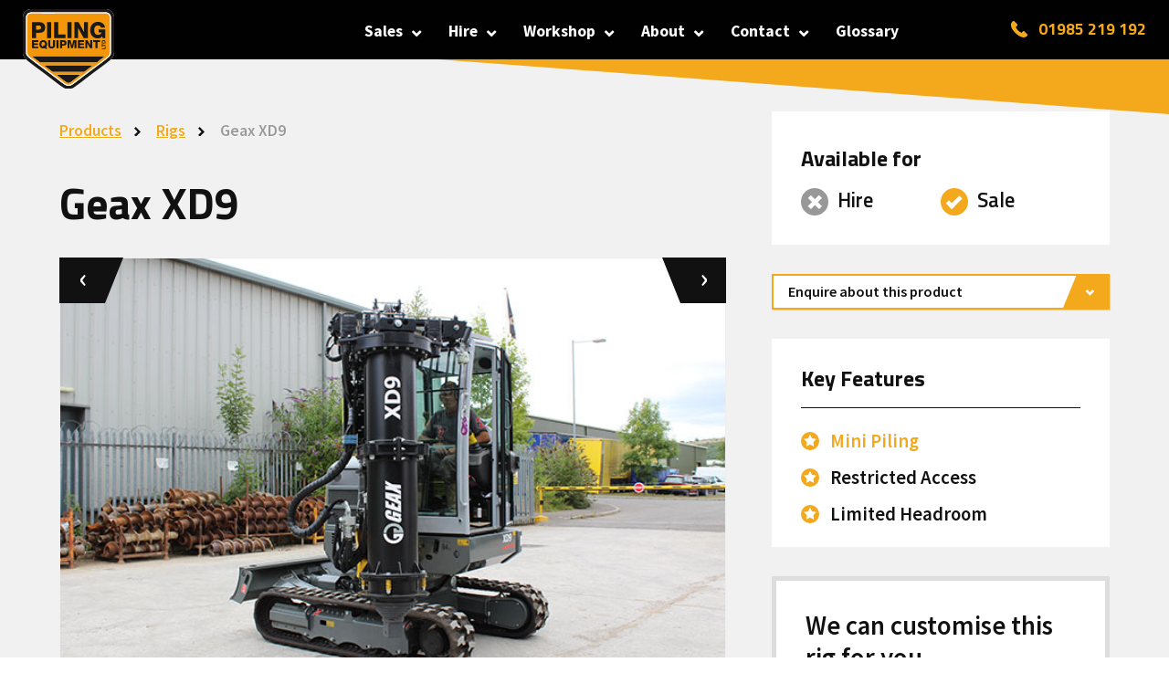

--- FILE ---
content_type: text/html; charset=utf-8
request_url: https://www.piling-equipment-ltd.com/products/rigs/geax/geax-xd9
body_size: 10068
content:
                <!DOCTYPE html>
<html lang="en-GB" dir="ltr">
        <head>
    
            <meta name="viewport" content="width=device-width, initial-scale=1.0">
        <meta http-equiv="X-UA-Compatible" content="IE=edge" />
        

                <link rel="icon" type="image/x-icon" href="/templates/g5_hydrogen/images/favicon.ico" />
        
            
         <meta charset="utf-8" />
	<base href="https://www.piling-equipment-ltd.com/products/rigs/geax/geax-xd9" />
	<meta name="description" content="Piling Equipment Ltd have the Geax XD9 piling rig available for sale. This rig is a multi-purpose drilling rig. Enquire about this machine today." />
	<title>Geax XD9 | Piliing Equipment Ltd</title>
	<link href="/media/plg_content_osembed/css/osembed.css?47354877541923135499c38a6606138a" rel="stylesheet" />
	<link href="/plugins/content/pdf_embed/assets/css/style.css" rel="stylesheet" />
	<link href="/plugins/system/jce/css/content.css?aa754b1f19c7df490be4b958cf085e7c" rel="stylesheet" />
	<link href="/media/gantry5/engines/nucleus/css-compiled/nucleus.css" rel="stylesheet" />
	<link href="/templates/g5_hydrogen/custom/css-compiled/hydrogen_14.css" rel="stylesheet" />
	<link href="/media/gantry5/assets/css/bootstrap-gantry.css" rel="stylesheet" />
	<link href="/media/gantry5/engines/nucleus/css-compiled/joomla.css" rel="stylesheet" />
	<link href="/media/jui/css/icomoon.css" rel="stylesheet" />
	<link href="/media/gantry5/assets/css/font-awesome.min.css" rel="stylesheet" />
	<link href="/templates/g5_hydrogen/custom/css-compiled/hydrogen-joomla_14.css" rel="stylesheet" />
	<link href="/templates/g5_hydrogen/custom/css-compiled/custom_14.css" rel="stylesheet" />
	<link href="/modules/mod_jbcookies/assets/css/jbcookies.css?18ba1fe99ecd7263b5f3da688f00d99e" rel="stylesheet" />
	<link href="https://www.piling-equipment-ltd.com/libraries/cegcore2/assets/semantic-ui/reset.inline.min.css" rel="stylesheet" />
	<link href="https://www.piling-equipment-ltd.com/libraries/cegcore2/assets/semantic-ui/site.inline.min.css" rel="stylesheet" />
	<link href="https://www.piling-equipment-ltd.com/libraries/cegcore2/assets/semantic-ui/semantic.min.css" rel="stylesheet" />
	<link href="https://www.piling-equipment-ltd.com/libraries/cegcore2/assets/semantic-ui/text.css" rel="stylesheet" />
	<link href="https://www.piling-equipment-ltd.com/libraries/cegcore2/assets/semantic-ui/fixes.semantic.css" rel="stylesheet" />
	<link href="/media/widgetkit/wk-styles-1933438f.css" rel="stylesheet" id="wk-styles-css" />
	<style>
.ui.form input{box-sizing:border-box;}
	</style>
	<script src="/media/jui/js/jquery.min.js?18ba1fe99ecd7263b5f3da688f00d99e"></script>
	<script src="/media/jui/js/jquery-noconflict.js?18ba1fe99ecd7263b5f3da688f00d99e"></script>
	<script src="/media/jui/js/jquery-migrate.min.js?18ba1fe99ecd7263b5f3da688f00d99e"></script>
	<script src="https://www.piling-equipment-ltd.com/components/com_pilingequip/assets/js/products.js"></script>
	<script src="/media/plg_content_osembed/js/osembed.min.js?47354877541923135499c38a6606138a"></script>
	<script src="/media/jui/js/bootstrap.min.js?18ba1fe99ecd7263b5f3da688f00d99e"></script>
	<script src="https://www.piling-equipment-ltd.com/libraries/cegcore2/assets/semantic-ui/semantic.min.js"></script>
	<script src="https://www.piling-equipment-ltd.com/libraries/cegcore2/assets/js/g2.js"></script>
	<script src="https://www.piling-equipment-ltd.com/libraries/cegcore2/assets/js/g2.boot.js"></script>
	<script src="https://www.piling-equipment-ltd.com/libraries/cegcore2/assets/js/g2.forms.js"></script>
	<script src="/media/widgetkit/uikit2-1038e94b.js"></script>
	<script src="/media/widgetkit/wk-scripts-e8ab80b5.js"></script>
	<script>

			jQuery(document).ready(function($){
				$.G2.boot.ready();
			});
		

	jQuery(document).ready(function($){
		$.G2.forms.invisible();
		
		$('body').on('contentChange.form', 'form', function(e){
			e.stopPropagation();
			$.G2.forms.ready($(this));
		});
		
		$('form').trigger('contentChange.form');
	});


GOOGLE_MAPS_API_KEY = "AIzaSyCe1RZZPdtDXPnsRWYSvX__kExWlq2WSN4";
	</script>
	<script type="text/javascript">
		jQuery(document).ready(function($){$("div.G2-joomla").trigger("contentChange");});
		</script>

    
                    <link href="https://fonts.googleapis.com/css?family=Source+Sans+Pro:400,400i,600,600i,700,700i|Titillium+Web:400,600,700,900" rel="stylesheet">
<link rel="stylesheet" href="https://use.fontawesome.com/releases/v5.8.2/css/regular.css" integrity="sha384-hCIN6p9+1T+YkCd3wWjB5yufpReULIPQ21XA/ncf3oZ631q2HEhdC7JgKqbk//4+" crossorigin="anonymous">
<link rel="stylesheet" href="https://use.fontawesome.com/releases/v5.8.2/css/fontawesome.css" integrity="sha384-sri+NftO+0hcisDKgr287Y/1LVnInHJ1l+XC7+FOabmTTIK0HnE2ID+xxvJ21c5J" crossorigin="anonymous">
<link href="https://unpkg.com/aos@2.3.1/dist/aos.css" rel="stylesheet">
<!-- Google Tag Manager -->
<script>(function(w,d,s,l,i){w[l]=w[l]||[];w[l].push({'gtm.start':
new Date().getTime(),event:'gtm.js'});var f=d.getElementsByTagName(s)[0],
j=d.createElement(s),dl=l!='dataLayer'?'&l='+l:'';j.async=true;j.src=
'https://www.googletagmanager.com/gtm.js?id='+i+dl;f.parentNode.insertBefore(j,f);
})(window,document,'script','dataLayer','GTM-TT984NT');</script>
<!-- End Google Tag Manager -->
            

		<!-- Start GTM for Joomla by Analytics for Joomla -->
		<script>(function(w,d,s,l,i){w[l]=w[l]||[];w[l].push({'gtm.start':
		new Date().getTime(),event:'gtm.js'});var f=d.getElementsByTagName(s)[0],
		j=d.createElement(s),dl=l!='dataLayer'?'&l='+l:'';j.async=true;j.src=
		'//www.googletagmanager.com/gtm.js?id='+i+dl;f.parentNode.insertBefore(j,f);
		})(window,document,'script','dataLayer','G-LH337N3JKP');</script>
		<!-- End GTM for Joomla by Analytics for Joomla -->
		



	</head>

    <body class="gantry site com_pilingequip view-rig no-layout no-task dir-ltr itemid-186 outline-14 g-offcanvas-right g-default g-style-preset1" id="default">
<!-- Start GTM for Joomla by Analytics for Joomla -->
<noscript><iframe src='//www.googletagmanager.com/ns.html?id=G-LH337N3JKP'
height='0' width='0' style='display:none;visibility:hidden'></iframe></noscript>
<!-- End GTM for Joomla by Analytics for Joomla -->
        <!-- Google Tag Manager (noscript) -->
<noscript><iframe src="https://www.googletagmanager.com/ns.html?id=GTM-TT984NT"
height="0" width="0" style="display:none;visibility:hidden"></iframe></noscript>
<!-- End Google Tag Manager (noscript) -->
                    

        <div id="g-offcanvas"  data-g-offcanvas-swipe="0" data-g-offcanvas-css3="1">
                        <div class="g-grid">                        

        <div id="mobile-menu" class="g-block size-100">
             <div id="mobile-menu-7771-particle" class="g-content g-particle">            <div id="g-mobilemenu-container" data-g-menu-breakpoint="60rem"></div>
            </div>
        </div>
            </div>
    </div>
        <div id="g-page-surround">
            <div class="g-offcanvas-hide g-offcanvas-toggle" role="navigation" data-offcanvas-toggle aria-controls="g-offcanvas" aria-expanded="false"><i class="fa fa-fw fa-bars"></i></div>                        

                                                        
                <header id="g-header">
                <div class="g-container">                                <div class="g-grid">                        

        <div class="g-block size-15">
             <div id="logo-4125-particle" class="g-content g-particle">            <a href="/" target="_self" title="Piling Equipment Ltd" aria-label="Piling Equipment Ltd" rel="home" class="gantry-logo">
                        <img src="/templates/g5_hydrogen/images/piling-equipment-logo.svg"  alt="Piling Equipment Ltd" />
            </a>
            </div>
        </div>
                    

        <div class="g-block size-65">
             <div id="menu-5783-particle" class="g-content g-particle">            <nav class="g-main-nav" data-g-mobile-target data-g-hover-expand="true">
        <ul class="g-toplevel">
                                                                                                                
        
                
        
                
        
        <li class="g-menu-item g-menu-item-type-component g-menu-item-101 g-standard  ">
                            <a class="g-menu-item-container hidden-desktop" href="/">
                                                                <span class="g-menu-item-content">
                                    <span class="g-menu-item-title">Home</span>
            
                    </span>
                                                </a>
                                </li>
    
                                                                                                
        
                
        
                
        
        <li class="g-menu-item g-menu-item-type-component g-menu-item-105 g-parent g-standard g-menu-item-link-parent " style="position: relative;">
                            <a class="g-menu-item-container" href="/sales">
                                                                <span class="g-menu-item-content">
                                    <span class="g-menu-item-title">Sales</span>
            
                    </span>
                    <span class="g-menu-parent-indicator" data-g-menuparent=""></span>                            </a>
                                                                            <ul class="g-dropdown g-inactive g-fade g-dropdown-right" style="width:240px;" data-g-item-width="240px">
            <li class="g-dropdown-column">
                        <div class="g-grid">
                        <div class="g-block size-100">
            <ul class="g-sublevel">
                <li class="g-level-1 g-go-back">
                    <a class="g-menu-item-container" href="#" data-g-menuparent=""><span>Back</span></a>
                </li>
                                                                                                                    
        
                
        
                
        
        <li class="g-menu-item g-menu-item-type-component g-menu-item-228  ">
                            <a class="g-menu-item-container" href="/sales/rigs-sale">
                                                                <span class="g-menu-item-content">
                                    <span class="g-menu-item-title">Rigs For Sale</span>
            
                    </span>
                                                </a>
                                </li>
    
                                                                                                
        
                
        
                
        
        <li class="g-menu-item g-menu-item-type-component g-menu-item-233  ">
                            <a class="g-menu-item-container" href="/sales/equipment-sale">
                                                                <span class="g-menu-item-content">
                                    <span class="g-menu-item-title">Equipment For Sale</span>
            
                    </span>
                                                </a>
                                </li>
    
                                                                                                
        
                
        
                
        
        <li class="g-menu-item g-menu-item-type-component g-menu-item-138  ">
                            <a class="g-menu-item-container" href="/sales/cobra">
                                                                <span class="g-menu-item-content">
                                    <span class="g-menu-item-title">Cobra Range</span>
            
                    </span>
                                                </a>
                                </li>
    
                                                                                                
        
                
        
                
        
        <li class="g-menu-item g-menu-item-type-component g-menu-item-243  ">
                            <a class="g-menu-item-container" href="/sales/geax">
                                                                <span class="g-menu-item-content">
                                    <span class="g-menu-item-title">Geax Range</span>
            
                    </span>
                                                </a>
                                </li>
    
                                                                                                
        
                
        
                
        
        <li class="g-menu-item g-menu-item-type-component g-menu-item-194  ">
                            <a class="g-menu-item-container" href="/sales/worldwide-shipping">
                                                                <span class="g-menu-item-content">
                                    <span class="g-menu-item-title">Worldwide Shipping</span>
            
                    </span>
                                                </a>
                                </li>
    
                                                                                                
        
                
        
                
        
        <li class="g-menu-item g-menu-item-type-component g-menu-item-193  ">
                            <a class="g-menu-item-container" href="/sales/sell-your-machine">
                                                                <span class="g-menu-item-content">
                                    <span class="g-menu-item-title">Sell your Machine</span>
            
                    </span>
                                                </a>
                                </li>
    
                                                                                                
        
                
        
                
        
        <li class="g-menu-item g-menu-item-type-component g-menu-item-404  ">
                            <a class="g-menu-item-container" href="/sales/yard-clearance">
                                                                <span class="g-menu-item-content">
                                    <span class="g-menu-item-title">Yard Clearance</span>
            
                    </span>
                                                </a>
                                </li>
    
    
            </ul>
        </div>
            </div>

            </li>
        </ul>
            </li>
    
                                                                                                
        
                
        
                
        
        <li class="g-menu-item g-menu-item-type-component g-menu-item-106 g-parent g-standard g-menu-item-link-parent " style="position: relative;">
                            <a class="g-menu-item-container" href="/hire">
                                                                <span class="g-menu-item-content">
                                    <span class="g-menu-item-title">Hire</span>
            
                    </span>
                    <span class="g-menu-parent-indicator" data-g-menuparent=""></span>                            </a>
                                                                            <ul class="g-dropdown g-inactive g-fade g-dropdown-right" style="width:240px;" data-g-item-width="240px">
            <li class="g-dropdown-column">
                        <div class="g-grid">
                        <div class="g-block size-100">
            <ul class="g-sublevel">
                <li class="g-level-1 g-go-back">
                    <a class="g-menu-item-container" href="#" data-g-menuparent=""><span>Back</span></a>
                </li>
                                                                                                                    
        
                
        
                
        
        <li class="g-menu-item g-menu-item-type-component g-menu-item-229  ">
                            <a class="g-menu-item-container" href="/hire/rigs-hire">
                                                                <span class="g-menu-item-content">
                                    <span class="g-menu-item-title">Rigs For Hire</span>
            
                    </span>
                                                </a>
                                </li>
    
                                                                                                
        
                
        
                
        
        <li class="g-menu-item g-menu-item-type-component g-menu-item-234  ">
                            <a class="g-menu-item-container" href="/hire/equipment-hire">
                                                                <span class="g-menu-item-content">
                                    <span class="g-menu-item-title">Equipment For Hire</span>
            
                    </span>
                                                </a>
                                </li>
    
                                                                                                
        
                
        
                
        
        <li class="g-menu-item g-menu-item-type-component g-menu-item-236  ">
                            <a class="g-menu-item-container" href="/hire/equipment-training">
                                                                <span class="g-menu-item-content">
                                    <span class="g-menu-item-title">Equipment Training</span>
            
                    </span>
                                                </a>
                                </li>
    
                                                                                                
        
                
        
                
        
        <li class="g-menu-item g-menu-item-type-component g-menu-item-244  ">
                            <a class="g-menu-item-container" href="/hire/breakdown-service">
                                                                <span class="g-menu-item-content">
                                    <span class="g-menu-item-title">Breakdown Service</span>
            
                    </span>
                                                </a>
                                </li>
    
                                                                                                
        
                
        
                
        
        <li class="g-menu-item g-menu-item-type-component g-menu-item-235  ">
                            <a class="g-menu-item-container" href="/hire/preparation-haulage">
                                                                <span class="g-menu-item-content">
                                    <span class="g-menu-item-title">Preparation &amp; Haulage</span>
            
                    </span>
                                                </a>
                                </li>
    
    
            </ul>
        </div>
            </div>

            </li>
        </ul>
            </li>
    
                                                                                                
        
                
        
                
        
        <li class="g-menu-item g-menu-item-type-component g-menu-item-107 g-parent g-standard g-menu-item-link-parent " style="position: relative;">
                            <a class="g-menu-item-container" href="/workshop">
                                                                <span class="g-menu-item-content">
                                    <span class="g-menu-item-title">Workshop</span>
            
                    </span>
                    <span class="g-menu-parent-indicator" data-g-menuparent=""></span>                            </a>
                                                                            <ul class="g-dropdown g-inactive g-fade g-dropdown-right" style="width:240px;" data-g-item-width="240px">
            <li class="g-dropdown-column">
                        <div class="g-grid">
                        <div class="g-block size-100">
            <ul class="g-sublevel">
                <li class="g-level-1 g-go-back">
                    <a class="g-menu-item-container" href="#" data-g-menuparent=""><span>Back</span></a>
                </li>
                                                                                                                    
        
                
        
                
        
        <li class="g-menu-item g-menu-item-type-component g-menu-item-122  ">
                            <a class="g-menu-item-container" href="/workshop/design-fabrication">
                                                                <span class="g-menu-item-content">
                                    <span class="g-menu-item-title">Design &amp; Fabrication</span>
            
                    </span>
                                                </a>
                                </li>
    
                                                                                                
        
                
        
                
        
        <li class="g-menu-item g-menu-item-type-component g-menu-item-196  ">
                            <a class="g-menu-item-container" href="/workshop/qualified-engineers">
                                                                <span class="g-menu-item-content">
                                    <span class="g-menu-item-title">Qualified Engineers</span>
            
                    </span>
                                                </a>
                                </li>
    
                                                                                                
        
                
        
                
        
        <li class="g-menu-item g-menu-item-type-component g-menu-item-195  ">
                            <a class="g-menu-item-container" href="/workshop/service-and-repairs">
                                                                <span class="g-menu-item-content">
                                    <span class="g-menu-item-title">Service and Repairs</span>
            
                    </span>
                                                </a>
                                </li>
    
                                                                                                
        
                
        
                
        
        <li class="g-menu-item g-menu-item-type-component g-menu-item-251  ">
                            <a class="g-menu-item-container" href="/workshop/special-projects">
                                                                <span class="g-menu-item-content">
                                    <span class="g-menu-item-title">Special Projects</span>
            
                    </span>
                                                </a>
                                </li>
    
    
            </ul>
        </div>
            </div>

            </li>
        </ul>
            </li>
    
                                                                                                
        
                
        
                
        
        <li class="g-menu-item g-menu-item-type-component g-menu-item-108 g-parent g-standard g-menu-item-link-parent ">
                            <a class="g-menu-item-container" href="/about">
                                                                <span class="g-menu-item-content">
                                    <span class="g-menu-item-title">About</span>
            
                    </span>
                    <span class="g-menu-parent-indicator" data-g-menuparent=""></span>                            </a>
                                                                            <ul class="g-dropdown g-inactive g-fade g-dropdown-right">
            <li class="g-dropdown-column">
                        <div class="g-grid">
                        <div class="g-block size-100">
            <ul class="g-sublevel">
                <li class="g-level-1 g-go-back">
                    <a class="g-menu-item-container" href="#" data-g-menuparent=""><span>Back</span></a>
                </li>
                                                                                                                    
        
                
        
                
        
        <li class="g-menu-item g-menu-item-type-component g-menu-item-161  ">
                            <a class="g-menu-item-container" href="/about/news">
                                                                <span class="g-menu-item-content">
                                    <span class="g-menu-item-title">Blog</span>
            
                    </span>
                                                </a>
                                </li>
    
                                                                                                
        
                
        
                
        
        <li class="g-menu-item g-menu-item-type-component g-menu-item-327  ">
                            <a class="g-menu-item-container" href="/about/merchandise">
                                                                <span class="g-menu-item-content">
                                    <span class="g-menu-item-title">Merchandise</span>
            
                    </span>
                                                </a>
                                </li>
    
                                                                                                
                                                                                                                                
                
        
                
        
        <li class="g-menu-item g-menu-item-type-url g-menu-item-342  ">
                            <a class="g-menu-item-container" href="/images/Piling_Equipment_Ltd_Catalogue_2023.pdf" target="_blank" rel="noopener&#x20;noreferrer">
                                                                <span class="g-menu-item-content">
                                    <span class="g-menu-item-title">Catalogue</span>
            
                    </span>
                                                </a>
                                </li>
    
                                                                                                
        
                
        
                
        
        <li class="g-menu-item g-menu-item-type-component g-menu-item-378  ">
                            <a class="g-menu-item-container" href="/about/client-testimonials">
                                                                <span class="g-menu-item-content">
                                    <span class="g-menu-item-title">Testimonials</span>
            
                    </span>
                                                </a>
                                </li>
    
                                                                                                
        
                
        
                
        
        <li class="g-menu-item g-menu-item-type-component g-menu-item-406  ">
                            <a class="g-menu-item-container" href="/about/mission-statement">
                                                                <span class="g-menu-item-content">
                                    <span class="g-menu-item-title">Mission Statement</span>
            
                    </span>
                                                </a>
                                </li>
    
    
            </ul>
        </div>
            </div>

            </li>
        </ul>
            </li>
    
                                                                                                
        
                
        
                
        
        <li class="g-menu-item g-menu-item-type-component g-menu-item-109 g-parent g-standard g-menu-item-link-parent ">
                            <a class="g-menu-item-container" href="/contact">
                                                                <span class="g-menu-item-content">
                                    <span class="g-menu-item-title">Contact</span>
            
                    </span>
                    <span class="g-menu-parent-indicator" data-g-menuparent=""></span>                            </a>
                                                                            <ul class="g-dropdown g-inactive g-fade g-dropdown-right">
            <li class="g-dropdown-column">
                        <div class="g-grid">
                        <div class="g-block size-100">
            <ul class="g-sublevel">
                <li class="g-level-1 g-go-back">
                    <a class="g-menu-item-container" href="#" data-g-menuparent=""><span>Back</span></a>
                </li>
                                                                                                                    
        
                
        
                
        
        <li class="g-menu-item g-menu-item-type-component g-menu-item-320  ">
                            <a class="g-menu-item-container" href="/contact/newsletter-signup">
                                                                <span class="g-menu-item-content">
                                    <span class="g-menu-item-title">Newsletter</span>
            
                    </span>
                                                </a>
                                </li>
    
    
            </ul>
        </div>
            </div>

            </li>
        </ul>
            </li>
    
                                                                                                
        
                
        
                
        
        <li class="g-menu-item g-menu-item-type-component g-menu-item-420 g-standard  ">
                            <a class="g-menu-item-container" href="/glossary">
                                                                <span class="g-menu-item-content">
                                    <span class="g-menu-item-title">Glossary</span>
            
                    </span>
                                                </a>
                                </li>
    
    
        </ul>
    </nav>
            </div>
        </div>
                    

        <div class="g-block size-20 header-contact">
             <div class="g-content">
                                    <div class="platform-content"><div class="moduletable ">
						

<div class="custom"  >
	<p x-ms-format-detection="none"><span class="call hidden-phone">01985 219 192</span> <a id="top-phone" class="call visible-phone" href="tel:+441985219192">01985 219 192</a></p>
<p><a id="top-email" class="email hidden-desktop" href="mailto:sales@piling-equipment-ltd.com">Email us</a></p></div>
		</div></div>
            
        </div>
        </div>
            </div>
            </div>
        
    </header>
                                                    
                <main id="g-main">
                <div class="g-container">                                <div class="g-grid">                        

        <div class="g-block size-100">
             <div class="g-system-messages">
                                            <div id="system-message-container">
    </div>

            
    </div>
        </div>
            </div>
                            <div class="g-grid">                        

        <div class="g-block size-100">
             <div class="g-content">
                                                            <div class="platform-content row-fluid"><div class="span12"><script>
jQuery(document).ready(function() {
	jQuery('input[name="equipment_name"]').val('Geax XD9')
});
</script>


<div class="g-container" data-aos="fade-up">
	<div class="g-grid">
		
		<div class="g-block size-65">
			<div class="g-content">	
				
				<div aria-label="Breadcrumbs" role="navigation">
	<ul itemscope itemtype="https://schema.org/BreadcrumbList" class="breadcrumb breadcrumb">
					<li class="active">
				<span class="divider icon-location"></span>
			</li>
		
						<li itemprop="itemListElement" itemscope itemtype="https://schema.org/ListItem">
											<a itemprop="item" href="/products/products" class="pathway"><span itemprop="name">Products</span></a>
					
											<span class="divider">
							<img src="/media/system/images/arrow.png" alt="" />						</span>
										<meta itemprop="position" content="1">
				</li>
							<li itemprop="itemListElement" itemscope itemtype="https://schema.org/ListItem">
											<a itemprop="item" href="/products/rigs/products" class="pathway"><span itemprop="name">Rigs</span></a>
					
											<span class="divider">
							<img src="/media/system/images/arrow.png" alt="" />						</span>
										<meta itemprop="position" content="2">
				</li>
							<li itemprop="itemListElement" itemscope itemtype="https://schema.org/ListItem" class="active">
					<span itemprop="name">
						Geax XD9					</span>
					<meta itemprop="position" content="3">
				</li>
				</ul>
</div>
				
				<h1>Geax XD9</h1>
				

				<div class="visible-phone">				
									<div class="product-images">
						<a href="javascript://" class="image-prev" onclick="product_thumbnails.navigate(-1)">&#8249;</a>
						<a href="javascript://" class="image-next" onclick="product_thumbnails.navigate(1)">&#8250;</a>
						<div class="image" data-index="0" data-count="4" style="background-image: url(/images/products/rigs/Geax_XD9/IMG_6522.jpg);"></div>
						
						<div class="thumbnails">
															<div class="thumbnail" onclick="product_thumbnails.click(this, 0);" style="background-image: url(/images/products/rigs/Geax_XD9/IMG_6522.jpg);" title="Geax XD9 Rig"></div>
															<div class="thumbnail" onclick="product_thumbnails.click(this, 1);" style="background-image: url(/images/products/rigs/Geax_XD9/IMG_6515.jpg);" title="Geax XD9 Rig"></div>
															<div class="thumbnail" onclick="product_thumbnails.click(this, 2);" style="background-image: url(/images/products/rigs/Geax_XD9/IMG_6486.jpg);" title="Geax XD9 Rig"></div>
															<div class="thumbnail" onclick="product_thumbnails.click(this, 3);" style="background-image: url(/images/products/rigs/Geax_XD9/xd9pic5.jpg);" title="Geax XD9 Rig"></div>
													</div>
					
					</div><!-- .images -->
								</div>

				<div class="introduction">
									</div>
			
				<div class="hidden-phone">				
									<div class="product-images landscape">
						<a href="javascript://" class="image-prev" onclick="product_thumbnails.navigate(-1)">&#8249;</a>
						<a href="javascript://" class="image-next" onclick="product_thumbnails.navigate(1)">&#8250;</a>
						<div class="image" data-index="0" data-count="4" style="background-image: url(/images/products/rigs/Geax_XD9/IMG_6522.jpg);"></div>
						
						<div class="thumbnails">
															<div class="thumbnail" onclick="product_thumbnails.click(this, 0);" style="background-image: url(/images/products/rigs/Geax_XD9/IMG_6522.jpg);" title="Geax XD9 Rig"></div>
															<div class="thumbnail" onclick="product_thumbnails.click(this, 1);" style="background-image: url(/images/products/rigs/Geax_XD9/IMG_6515.jpg);" title="Geax XD9 Rig"></div>
															<div class="thumbnail" onclick="product_thumbnails.click(this, 2);" style="background-image: url(/images/products/rigs/Geax_XD9/IMG_6486.jpg);" title="Geax XD9 Rig"></div>
															<div class="thumbnail" onclick="product_thumbnails.click(this, 3);" style="background-image: url(/images/products/rigs/Geax_XD9/xd9pic5.jpg);" title="Geax XD9 Rig"></div>
													</div>
					
					</div><!-- .images -->
								</div>

				<div class="visible-phone">
											<div class="key-features">
							<h3>Key Features</h3>
							<div>
																	<div class="key-feature key-feature-1">
										<a href="/sales/rigs-sale/mini-piling-rigs">Mini Piling</a>									</div>
																
																	<div class="key-feature key-feature-2">
										Restricted Access									</div>
																
																	<div class="key-feature key-feature-3">
										Limited Headroom									</div>
															</div>
						</div><!-- .key-features -->
									</div>


				<!-- WAS KEY FEATURES -->

									<div class="specifications">
						<h3>Specification</h3>
						
						<div class="spec">
															<div class="spec-ind">
									<div class="spec-label">Engine</div>
									<div class="spec-data">Perkins Tief4f</div>
								</div>
															<div class="spec-ind">
									<div class="spec-label">Max. Diameter</div>
									<div class="spec-data">600mm</div>
								</div>
															<div class="spec-ind">
									<div class="spec-label">Controls</div>
									<div class="spec-data">Onboard Cabin</div>
								</div>
															<div class="spec-ind">
									<div class="spec-label">Working Dimensions</div>
									<div class="spec-data">Length: 3430mm      Width: 1620mm         Height: 2800mm - 4950mm</div>
								</div>
															<div class="spec-ind">
									<div class="spec-label">Weight</div>
									<div class="spec-data">Weight: 4300kg</div>
								</div>
													</div>
					
					</div><!-- .specifications -->
								

									<div class="data-sheet">
						<h3 class="header">Datasheet</h3>
						<div class="content">
							
							<a href="https://www.piling-equipment-ltd.com//images/products/datasheets/XD9_brochure_lr.pdf" target="_blank" title="Geax XD9 Datasheet">View Datasheet</a>
							
						</div>
					</div><!-- .data-sheet -->
								
									<div class="videos product-accordion">
						<h3 class="header">Video</h3>
						<div class="content">
							
															
								<div class="video">
									<iframe width="560" height="315" src="https://www.youtube.com/embed/y4O-Uh8YJts" title="YouTube video player" frameborder="0" allow="accelerometer; autoplay; clipboard-write; encrypted-media; gyroscope; picture-in-picture" allowfullscreen></iframe>								</div>
								
														
						</div>
					</div><!-- .videos -->
								
				
									<div class="more-info product-accordion">
						<h3 class="header">More Information</h3>
						<div class="content">
							
							<p>The compact design of the Geax XD9, means it is suitable low headroom and tight access sites, the XD rigs work well on challenging sites, such as London basements, with ease and proficiency.</p>
<p>The XD rigs are equipped with a variety of features often associated with larger rigs such as, auxiliary winch, depth meter, spin off speed and winch limit.</p>
<p>Additionally, the vertical alignment enables hillside drilling.</p>
<p> </p>							
						</div>
					</div><!-- .more-info -->
								
			</div>
		</div><!-- .size-70 -->
		
		<div class="g-block size-35">
			<div class="g-content">
				
				<div class="available-for">
					<h3>Available for</h3>
						<div class="available">
												<div class="hire">
															<img src="/images/icons/not-available.svg" alt="not available for hire" >
														Hire
						</div>
						
						<div class="sale">
															<img src="/images/icons/available.svg" alt="available for sale" >
														Sale
						</div>
					</div>
				</div><!-- .available-for -->
				
				<div class="enquire">
					<a href="#enquiry-form" class="button">Enquire about this product</a>
				</div><!-- enquiry button -->
				
				<div class="hidden-phone">
											<div class="key-features">
							<h3>Key Features</h3>
							<div>
																	<div class="key-feature key-feature-1">
										<a href="/sales/rigs-sale/mini-piling-rigs">Mini Piling</a>									</div>
																
																	<div class="key-feature key-feature-2">
										Restricted Access									</div>
																
																	<div class="key-feature key-feature-3">
										Limited Headroom									</div>
															</div>
						</div><!-- .key-features -->
									</div>

				<!-- WAS IMAGE GALLERY -->

									<div class="sale-text">
						<p>
						We can customise this rig for you.
						</p>
						<p>
						Contact our Sales Team to discuss further on <a id="product-phone" href="tel:01985219192">01985 219 192</a>
						</p>
					</div><!-- .sale-text -->
				

			</div>
		</div><!-- .size-30 -->
		
	</div><!-- .g-grid -->

	<div class="g-grid form-block">
		
		<div id="enquiry-form" class="g-block size-100">
			<div class="g-content">
			<h2>Enquire about this rig</h2>
			<div class="semanticui-body G2-joomla chronoforms  index">
	<form action="https://www.piling-equipment-ltd.com/products/rigs/geax/geax-xd9?chronoform=product-enquiry&event=submit" method="post" name="load-form" id="load-form" data-id="load-form" class="ui form G2-form" data-valloc="inlinetext" enctype="multipart/form-data" data-dtask="send/self" data-result="replace/self" data-subanimation="1">
	<div class="ui grid stackable"><div class="row two column top aligned"><div class="column row1_column1"><div class="field " ><label for="name" >Name</label>
<input data-validationrules='{"identifier":"name-main","rules":[{"type":"required","prompt":"Name"}]}' data-validate="name-main" placeholder="" name="name" id="name" value="" type="text" /></div><div class="field " ><label for="email" >Email</label>
<input data-validationrules='{"identifier":"email-main","rules":[{"type":"required","prompt":"Email"}]}' data-validate="email-main" placeholder="" name="email" id="email" value="" type="text" /></div><div class="field " ><label for="Number" >Contact Number</label>
<input placeholder="" name="Contact Number" id="Number" value="" type="text" /></div><div class="field " ><label for="equipment_name" >Equipment name</label>
<input placeholder="" name="equipment_name" id="equipment_name" value="" type="text" /></div></div><div class="column row1_column2"><div class="multifield interested grouped fields" ><label >Are you interested in?</label>
<input type="hidden" name="are_you_interested_in" value="" data-ghost="1" />
<div class="field" ><div class="ui checkbox" ><input name="are_you_interested_in[]" id="are_you_interested_in_1" type="checkbox" value="Sales" />
<label for="are_you_interested_in_1" >Sales</label></div></div>
<div class="field" ><div class="ui checkbox" ><input name="are_you_interested_in[]" id="are_you_interested_in_2" type="checkbox" value="Hire" />
<label for="are_you_interested_in_2" >Hire</label></div></div></div><div class="field " ><label for="how_can_we_help" >How can we help?</label>
<textarea rows="7" name="how_can_we_help" id="how_can_we_help" placeholder="" type="textarea" data-rows="7" ></textarea></div></div></div></div><div class="field hidden " ><label >Optional email address</label>
<input name="email_address_9_8009" type="text" /></div><div class="field " ><div class="ui checkbox" ><input type="hidden" name="contact_confirmation" value="" data-ghost="1" />
<input data-validationrules='{"identifier":"contact_confirmation-main","rules":[{"type":"checked","prompt":"Please confirm we can contact you"}]}' data-validate="contact_confirmation-main" name="contact_confirmation" id="contact_confirmation" value="Yes you can contact me" data-value="" type="checkbox" />
<label for="contact_confirmation" >Please confirm we can contact you</label>
<small class="field-desc" >By checking this box, you agree to allow us to store this enquiry and to receive further email communication regarding our products. Please read our <a href="/privacy-policy">privacy policy</a> for further information.</small></div></div><button class="ui button green form-button" type="submit" name="button8" id="button8" value="" data-selections="0" data-message="Please make a selection from the list" >Send enquiry</button>	</form>

</div>			</div>
		</div>
	</div>
    
    
    
    
	<!-- Related Products -->
			<div class="g-grid related">
			<div class="g-block size-100">
				<div class="g-content">
					<div class="custom">
						<h3>Related Products</h3>
					</div>
					<div class="custom">
						<div id="wk-grid290" class="uk-grid-width-1-1 uk-grid-width-small-1-1 uk-grid-width-medium-1-3 uk-grid uk-grid-match uk-text-left our-experts" data-uk-grid-match="{target:'> div > .uk-panel', row:true}" data-uk-grid-margin="">
							
																							
								<!-- Product -->
								<div class="uk-panel">
									<a href="/products/rigs/cobra/cobra-d1000-0">
									<div class="uk-text-center uk-panel-teaser" style="background-image:url(https://www.piling-equipment-ltd.com/images/products/rigs/Cobra_D1000/IMG_8426.png); background-size:cover;" title="Cobra D1000">
										<img src="https://www.piling-equipment-ltd.com/images/products/rigs/Cobra_D1000/IMG_8426.png" alt="Cobra D1000" style="opacity:0; width:375px; height:250px;">
									</div>
									<h3 class="uk-panel-title">Cobra D1000 Drop hammer Rig</h3>
									</a>
									<div class="uk-margin">
										Self-propelled drop hammer for installation of bottom driven piles.									</div>
									<div class="uk-margin">
										<a href="/products/rigs/cobra/cobra-d1000-0" class="button">View product</a>
									</div>
								</div>
								<!-- /Product -->
								
																							
								<!-- Product -->
								<div class="uk-panel">
									<a href="/products/rigs/geax/geax-xd6">
									<div class="uk-text-center uk-panel-teaser" style="background-image:url(https://www.piling-equipment-ltd.com/images/products/rigs/Geax_XD6/XD6-1.png); background-size:cover;" title="Geax XD6 Rig">
										<img src="https://www.piling-equipment-ltd.com/images/products/rigs/Geax_XD6/XD6-1.png" alt="Geax XD6 Rig" style="opacity:0; width:375px; height:250px;">
									</div>
									<h3 class="uk-panel-title">Geax XD6</h3>
									</a>
									<div class="uk-margin">
																			</div>
									<div class="uk-margin">
										<a href="/products/rigs/geax/geax-xd6" class="button">View product</a>
									</div>
								</div>
								<!-- /Product -->
								
																							
								<!-- Product -->
								<div class="uk-panel">
									<a href="/products/rigs/cobra/cobra-d1000-0">
									<div class="uk-text-center uk-panel-teaser" style="background-image:url(https://www.piling-equipment-ltd.com/images/products/rigs/Cobra_D1000/IMG_8426.png); background-size:cover;" title="Cobra D1000">
										<img src="https://www.piling-equipment-ltd.com/images/products/rigs/Cobra_D1000/IMG_8426.png" alt="Cobra D1000" style="opacity:0; width:375px; height:250px;">
									</div>
									<h3 class="uk-panel-title">Cobra D1000 Drop hammer Rig</h3>
									</a>
									<div class="uk-margin">
										Self-propelled drop hammer for installation of bottom driven piles.									</div>
									<div class="uk-margin">
										<a href="/products/rigs/cobra/cobra-d1000-0" class="button">View product</a>
									</div>
								</div>
								<!-- /Product -->
								
														
						</div>
					</div>
				</div>
			</div>
		</div>
		<!-- /Related Products -->
    
    
    
    
	<div class="g-grid">
	    <!--
		<div class="g-block size-100">
			<div class="g-content">
			

<div class="custom"  >
	<p>

<div id="wk-gridcd9" class="uk-grid-width-1-1 uk-grid-width-small-1-1 uk-grid-width-medium-1-3 uk-grid uk-grid-match uk-text-left our-experts" data-uk-grid-match="{target:'> div > .uk-panel', row:true}" data-uk-grid-margin >


    <div>
        <div class="uk-panel">

            
            
                        <div class="uk-text-center uk-panel-teaser"><img src="/images/backgrounds/Team-of-Experts.jpg" alt="Team of experts" width="375" height="250"></div>
            
            
                        <h3 class="uk-panel-title">

                                    Team of experts                
                
            </h3>
            
            
            
                        <div class="uk-margin"><p>
    We can advise you on the machine most suited for your project, saving you time and money.
</p></div>
            
            
            
            
        </div>
    </div>


    <div>
        <div class="uk-panel">

            
            
                        <div class="uk-text-center uk-panel-teaser"><img src="/images/experts/DSC05608.jpg" alt="Rapid response" width="375" height="250"></div>
            
            
                        <h3 class="uk-panel-title">

                                    Rapid response                
                
            </h3>
            
            
            
                        <div class="uk-margin"><p>
    Our fully trained fitters and engineers ensure our machines are certified and ready for work. If you need help or advise on site- just give us a call. Rapid site response.
</p></div>
            
            
            
            
        </div>
    </div>


    <div>
        <div class="uk-panel">

            
            
                        <div class="uk-text-center uk-panel-teaser"><img src="/images/experts/Haulage.jpg" alt="Equipment transport" width="375" height="250"></div>
            
            
                        <h3 class="uk-panel-title">

                                    Equipment transport                
                
            </h3>
            
            
            
                        <div class="uk-margin"><p>
    Haulage is made easy, delivering or collecting at a time that’s suitable for you. Alternatively, we’ll load onto your transport, no problem.
</p></div>
            
            
            
            
        </div>
    </div>


</div>

<script>
(function($){

    // get the images of the gallery and replace it by a canvas of the same size to fix the problem with overlapping images on load.
    $('img[width][height]:not(.uk-overlay-panel)', $('#wk-gridcd9')).each(function() {

        var $img = $(this);

        if (this.width == 'auto' || this.height == 'auto' || !$img.is(':visible')) {
            return;
        }

        var $canvas = $('<canvas class="uk-responsive-width"></canvas>').attr({width:$img.attr('width'), height:$img.attr('height')}),
            img = new Image,
            release = function() {
                $canvas.remove();
                $img.css('display', '');
                release = function(){};
            };

        $img.css('display', 'none').after($canvas);

        $(img).on('load', function(){ release(); });
        setTimeout(function(){ release(); }, 1000);

        img.src = this.src;

    });

})(jQuery);
</script>
</p></div>
			</div>
		</div>		
        -->
	</div><!-- .g-grid -->
    
    
</div><!-- .g-container --></div></div>
    
            
    </div>
        </div>
            </div>
            </div>
        
    </main>
                                                    
                <footer id="g-footer">
                <div class="g-container">                                <div class="g-grid">                        

        <div class="g-block size-41">
             <div class="g-content">
                                    <div class="platform-content"><div class="moduletable ">
							<h3 class="g-title">Contact us</h3>
						

<div class="custom"  >
	<p><span class="tel hidden-phone">01985 219192</span> <span class="tel visible-phone"><a id="footer-phone" href="tel:+441985 219192">01985 219192</a></span> <span class="email"><a id="footer-email" href="mailto:admin@piling-equipment-ltd.com">admin@piling-equipment-ltd.com</a></span></p>
<p class="opening">Open Monday - Thursday 9am - 5pm</p>
<p class="opening">Friday 8:30am - 4:30pm</p>
<p> </p>
<p>Solutions House, Centurion Way, Crusader Park, Warminster BA12 8BT.</p></div>
		</div></div>
            
        </div>
        </div>
                    

        <div class="g-block size-35">
             <div class="g-content">
                                    <div class="platform-content"><div class="moduletable footer-menu">
							<h3 class="g-title">Quick find</h3>
						<ul class="nav menu mod-list">
<li class="item-321"><a href="/sales/rigs-sale" >Drill Rigs for Sale</a></li><li class="item-322"><a href="/hire/rigs-hire" >Rigs for Hire</a></li><li class="item-323"><a href="/sales/equipment-sale" >Equipment for Sale</a></li><li class="item-324"><a href="/hire/equipment-hire" >Equipment for Hire</a></li></ul>
		</div></div>
            
        </div>
        </div>
                    

        <div class="g-block size-24">
             <div class="g-content">
                                    <div class="platform-content"><div class="moduletable  social-links">
							<h3 class="g-title">Social</h3>
						

<div class="custom social-links"  >
	<ul><!-- <li><a href="https://twitter.com/pilinguk" target="_blank" rel="noopener noreferrer"><img src="/images/icons/twitter.svg" alt="Piling equipment on twitter" /></a></li> -->
<li><a href="https://www.instagram.com/pilingequipmentltd/?hl=en" target="_blank" rel="noopener noreferrer"><img src="/images/icons/instagram.svg" alt="Piling equipment on instgram" /></a></li>
<li><a href="https://www.facebook.com/pilingequipmentltd/" target="_blank" rel="noopener noreferrer"><img src="/images/icons/facebook.svg" alt="Piling equipment on facebook" /></a></li>
<li><a href="https://www.youtube.com/channel/UCrm4t1owurAeN5_ZOD9KdmQ" target="_blank" rel="noopener noreferrer"><img src="/images/icons/youtube.svg" alt="Piling equipment on youtube" /></a></li>
<li><a href="https://www.linkedin.com/company/pilingequipment" target="_blank" rel="noopener noreferrer"><img src="/images/icons/linkedin.svg" alt="Piling equipment on linkedin" /></a></li>
</ul></div>
		</div></div>
            
        </div>
        </div>
            </div>
                            <div class="g-grid">                        

        <div class="g-block size-60">
             <div id="custom-4878-particle" class="g-content g-particle">            <p>© Copyright 2025. Piling Equipment Ltd</p>
            </div>
        </div>
                    

        <div class="g-block size-40">
             <div class="g-content">
                                    <div class="platform-content"><div class="moduletable  policy-links">
						

<div class="custom policy-links"  >
	<p><a href="/privacy-policy">Privacy Policy</a>   <a href="/sitemap">Sitemap</a></p></div>
		</div></div>
            
        </div>
        </div>
            </div>
            </div>
        
    </footer>
                                
                        

        </div>
                    

                        <script type="text/javascript" src="/media/gantry5/assets/js/main.js"></script>
    <script type="text/javascript" src="/templates/g5_hydrogen/custom/js/custom.js"></script>
    <!--googleoff: all-->
<style type="text/css">  
	.jb-cookie.color p a {
		color: #f4a91d;
	} 

	.jb-cookie-bg.bgcolor {
		background: #111111;
	}
	
	.jb-cookie.top {
		border-bottom: 1px solid #f4a91d;
	}

	.jb-cookie.bottom {
		border-top: 1px solid #f4a91d;
	}
	
	.jb-cookie.color {
		color: #ffffff;
	}
	
	.jb-accept {
		color: #ffffff;
		background-image: -webkit-linear-gradient(#f4a91d 0%, #f4a91d 100%);
		background-image: -moz-linear-gradient(#f4a91d 0%, #f4a91d 100%);
		background-image: -o-linear-gradient(#f4a91d 0%, #f4a91d 100%);
		background-image: -webkit-gradient(linear, 0 0, 0 100%, from(#f4a91d), to(#f4a91d));
		background-image: linear-gradient(#f4a91d 0%, #f4a91d 100%);
		max-width: 100px;
		line-height: 30px;
		padding: 0;
		border: 1px solid #f4a91d;
	}
	
	.jb-decline.link {
		color: #f4a91d;
		padding: 0;
	}
</style>
	<!-- Template Default bootstrap -->
	<div class="jb-cookie bottom color  robots-noindex robots-nofollow robots-nocontent" style="display: none;">
	   
		<!-- BG color -->
		<div class="jb-cookie-bg bgcolor"></div>
	    
		<p class="jb-cookie-title">In order to provide you with the best online experience this website uses cookies.</p>
	     
		<p class="jb-color">By using our website, you agree to our use of cookies.												<a href="/privacy-policy">Learn more</a>
									</p>
	    
	    <div class="jb-accept">I agree</div>
	    
	</div>
	
	
<!--googleon: all-->


<script type="text/javascript">
    jQuery(document).ready(function () { 
    	function setCookie(c_name,value,exdays,domain) {
			if (domain != '') {domain = '; domain=' + domain}

			var exdate=new Date();
			exdate.setDate(exdate.getDate() + exdays);
			var c_value=escape(value) + ((exdays==null) ? "" : "; expires="+exdate.toUTCString()) + "; path=/" + domain;

			document.cookie=c_name + "=" + c_value;
		}

		var $jb_cookie = jQuery('.jb-cookie'),
			cookieValue = document.cookie.replace(/(?:(?:^|.*;\s*)jbcookies\s*\=\s*([^;]*).*$)|^.*$/, "$1");

		if (cookieValue === '') { // NO EXIST
			$jb_cookie.delay(1000).slideDown('fast');
				}

		jQuery('.jb-accept').click(function() {
			setCookie("jbcookies","yes",90,"");
			$jb_cookie.slideUp('slow');
					});

		jQuery('.jb-decline').click(function() {
			jQuery('.jb-cookie-decline').fadeOut('slow', function() {
							});
			setCookie("jbcookies","",0,"");
			$jb_cookie.delay(1000).slideDown('fast');
		});
    });
</script>


    

        <!--Start of Tawk.to Script-->
<script type="text/javascript">
var Tawk_API=Tawk_API||{}, Tawk_LoadStart=new Date();
(function(){
var s1=document.createElement("script"),s0=document.getElementsByTagName("script")[0];
s1.async=true;
s1.src='https://embed.tawk.to/5d07439753d10a56bd7a66ec/default';
s1.charset='UTF-8';
s1.setAttribute('crossorigin','*');
s0.parentNode.insertBefore(s1,s0);
})();
</script>
<!--End of Tawk.to Script-->
<script src="https://unpkg.com/aos@2.3.1/dist/aos.js"></script>
<script>
  AOS.init();
</script>
    </body>
</html>


--- FILE ---
content_type: text/css
request_url: https://www.piling-equipment-ltd.com/templates/g5_hydrogen/custom/css-compiled/custom_14.css
body_size: 12777
content:
/* GANTRY5 DEVELOPMENT MODE ENABLED.
 *
 * WARNING: This file is automatically generated by Gantry5. Any modifications to this file will be lost!
 *
 * For more information on modifying CSS, please read:
 *
 * http://docs.gantry.org/gantry5/configure/styles
 * http://docs.gantry.org/gantry5/tutorials/adding-a-custom-style-sheet
 */

@charset "UTF-8";
/***************************
****************************

NAME: custom.scss
SITE: Made up company
DESCRIPTION: All imported style sheets
-------------------------------------

AUTHOR: Charlotte Osborne
DATE CREATED: 20/06/17
LAST MODIFIED DATE: 
LAST MODIFIED BY: 

****************************
***************************/
/***************************
****************************

NAME: _reset.scss
SITE: Made up company
DESCRIPTION: Resetting all theme preset styles where not possible in template
-------------------------------------

AUTHOR: Charlotte Osborne
DATE CREATED: 20/06/17
LAST MODIFIED DATE:
LAST MODIFIED BY:

****************************
***************************/
/* This is reset stylesheet will probably grow over time - and we can share it with each other and reuse it on all new builds*/
/* BELOW IS JUST AN EXAMPLE */
input[type="submit"], .button {
  text-shadow: none;
  background-image: none;
  background-color: transparent;
}
/***************************
****************************

NAME: _variables.scss
SITE: Pilign Equipment
DESCRIPTION: All variables for the website
-------------------------------------

AUTHOR: Joe Wharton
DATE CREATED: 20/06/17
LAST MODIFIED DATE: 20/07/17
LAST MODIFIED BY: Joe Wharton

****************************
***************************/
/* COLOURS */
/* TEXT */
/***************************
****************************

NAME: _layout.scss
SITE: Made up company
DESCRIPTION: Amendments to the template & template sections
-------------------------------------

AUTHOR: Joe Wharton
DATE CREATED: 20/06/17
LAST MODIFIED DATE:
LAST MODIFIED BY:

****************************
***************************/
html {
  scroll-behavior: smooth;
}
:target:before {
  content: "";
  display: block;
  height: 0;
}
body#home #g-navigation {
  display: none;
}
body#home #g-hero {
  position: relative;
}
body#home #g-hero .homebanner .custom {
  position: relative;
  height: 49rem;
  display: flex;
  justify-content: center;
  flex-direction: column;
  align-items: center;
  background-size: cover;
  background-repeat: no-repeat;
}
body#home #g-hero .homebanner .custom .hp-text {
  z-index: 2;
  width: 1200px;
  margin: 0 auto;
}
body#home #g-hero .homebanner .custom:before {
  content: "";
  position: absolute;
  background-color: transparent;
  background-image: none;
  width: 0;
  height: 0;
  left: 0;
  bottom: 0;
  opacity: 1;
  border-style: solid;
  border-width: 0 2900px 200px 0;
  border-color: transparent transparent #fff transparent;
  z-index: 2;
}
body#home #g-hero .homebanner .custom:after {
  content: "";
  position: absolute;
  z-index: 1;
  background: rgba(1, 1, 1, 0.6);
  top: 0;
  left: 0;
  right: 0;
  bottom: 0;
}
#g-below-hero {
  z-index: 5;
}
#g-below-hero .g-content {
  background: #111;
  padding: 0;
  margin: 0;
}
#g-below-hero .g-block:nth-child(-n+2) {
  border-right: 6px solid #fff;
}
#g-below-hero .custom.belowhero-block {
  position: relative;
  display: flex;
  flex-direction: column;
  height: 500px;
  justify-content: center;
  align-items: center;
  z-index: 2;
}
#g-below-hero .custom.belowhero-block h2, #g-below-hero .custom.belowhero-block p {
  z-index: 3;
}
#g-below-hero .custom.belowhero-block:after {
  content: "";
  position: absolute;
  z-index: 1;
  background: rgba(1, 1, 1, 0.6);
  top: 0;
  left: 0;
  right: 0;
  bottom: 0;
}
body#home #g-main {
  position: relative;
  top: -6rem;
}
body#service #g-hero, body#brand #g-hero, body#about #g-hero {
  position: relative;
}
body#service #g-hero .custom, body#brand #g-hero .custom, body#about #g-hero .custom {
  height: 30rem;
  background-size: cover;
  background-position: top center;
  background-repeat: no-repeat;
  display: flex;
  justify-content: flex-end;
  flex-direction: column;
  align-items: center;
}
body#service #g-hero .custom:after, body#brand #g-hero .custom:after, body#about #g-hero .custom:after {
  content: "";
  position: absolute;
  z-index: 1;
  background: rgba(1, 1, 1, 0.5);
  top: 0;
  left: 0;
  right: 0;
  bottom: 0;
}
body#service #g-hero .custom.slide-title, body#brand #g-hero .custom.slide-title, body#about #g-hero .custom.slide-title {
  height: auto;
  position: absolute;
  z-index: 3;
  bottom: -0.5rem;
  right: auto;
  top: auto;
  left: 0;
  width: 100%;
}
body#service #g-hero .custom.slide-title:after, body#brand #g-hero .custom.slide-title:after, body#about #g-hero .custom.slide-title:after {
  display: none;
}
.brand-slider li {
  min-height: 100% !important;
}
.brand-slider, .brand-slider li {
  height: auto !important;
  max-height: 30rem;
}
.brand-slider {
  position: relative;
}
.brand-slider:before {
  content: "";
  position: absolute;
  z-index: 1;
  background: rgba(1, 1, 1, 0.5);
  top: 0;
  left: 0;
  right: 0;
  bottom: 0;
}
.brand-slider .uk-overlay-panel, .brand-slider .uk-position-bottom-right {
  z-index: 4;
  padding-bottom: 0;
  max-width: 1250px;
  margin: 0 auto;
}
.brand-slider .uk-overlay-active .uk-active > .uk-overlay-fade, .brand-slider .uk-overlay-hover.uk-hover .uk-overlay-fade, .brand-slider .uk-overlay-hover:hover .uk-overlay-fade {
  background-color: transparent;
}
.brand-slider .uk-dotnav > .uk-active > * {
  transform: scale(1);
}
.brand-slider .uk-h1 {
  color: #ffffff;
  font-size: 3rem;
  line-height: 3.4rem;
}
#g-experts, #brand #g-main, #about #g-above-main {
  position: relative;
  padding: 2rem 0;
}
#g-experts:before, #brand #g-main:before, #about #g-above-main:before {
  position: absolute;
  top: 0;
  right: 0;
  bottom: 0;
  left: 55%;
  content: "";
  background: #EEEEEE;
  display: block;
}
#g-experts .g-container, #brand #g-main .g-container, #about #g-above-main .g-container {
  position: relative;
  z-index: 2;
}
#about #g-above-main:before {
  left: 40%;
}
#brand #g-above-main {
  padding: 0 0 2rem;
}
#brand #g-main {
  margin: 4rem 0;
}
#brand #g-main:before {
  left: 40%;
}
#default #g-hero {
  background: #f1f1f1;
}
#default #g-hero .ban-text {
  bottom: 0;
}
#default #g-hero .ban-text p {
  color: #111111;
}
.center-text {
  display: flex;
  align-items: center;
}
#news #g-main {
  margin-top: 3rem;
}
#news #g-main h1 {
  margin-top: 0;
}
#about #g-intro {
  margin-top: 2rem;
  margin-bottom: 4rem;
}
#about #g-main {
  padding: 0;
}
#g-footer {
  background: #111;
  margin-top: 4rem;
  position: relative;
}
#g-footer:before {
  content: "";
  position: absolute;
  background-color: transparent;
  background-image: none;
  width: 0;
  height: 0;
  left: 0;
  bottom: 0;
  opacity: 1;
  border-style: solid;
  border-width: 0 800px 60px 0;
  border-color: transparent transparent #F4A91D transparent;
  top: -61px;
}
#g-footer .g-content {
  padding: 0 0.938rem;
  margin: 0 0.625rem;
}
.errorblock a.button {
  display: block;
}
/* import breakpoints */
/* Values below are the default breakpoints
but these values are user definable in style settings in the template
so that is why the code below uses mixins to get the actual values from the template */
/* LARGE DESKTOP
/* 75rem / 1200px and above*/
/* DESKTOP & LARGE TABLET
/* 60rem to 74.938rem / 960px to 1199px */
@media only all and (min-width: 60rem) and (max-width: 74.99rem) {
  body#home #g-hero .homebanner .custom .hp-text {
    width: 90%;
    margin: 0 auto;
  }
}
/* TABLET */
/* 48rem to 59.938rem / 768px to 959px */
@media only all and (min-width: 48rem) and (max-width: 59.99rem) {
  body#home #g-hero .homebanner .custom .hp-text {
    width: 90%;
    margin: 0 auto;
  }
  .brand-slider .uk-overlay-panel, .brand-slider .uk-position-bottom-right {
    padding-left: 4%;
    padding-bottom: 0;
  }
}
/* LARGE MOBILE */
/* 30rem to 47.938rem / 480px to 767px */
@media only all and (min-width: 30.01rem) and (max-width: 47.99rem) {
  body#home #g-hero .homebanner .custom {
    height: 40rem;
  }
  body#home #g-hero .homebanner .custom .hp-text {
    width: 90%;
    margin: 0 auto;
    position: relative;
    top: -2rem;
  }
  body #g-below-hero .g-container {
    width: 100%;
  }
  body #g-below-hero .g-grid {
    border: 0 none;
  }
  body #g-below-hero .g-content {
    background: transparent;
  }
  body #g-below-hero .custom.belowhero-block {
    background-size: cover;
  }
  body #g-below-hero .g-block:nth-child(-n+2) {
    border-right: 0 none;
  }
  body #g-below-hero .custom.belowhero-block.home-hire, body #g-below-hero .custom.belowhero-block.home-sales {
    background-image: none !important;
    min-height: 380px;
  }
  body #g-below-hero .custom.belowhero-block.home-hire:after, body #g-below-hero .custom.belowhero-block.home-sales:after {
    display: none;
  }
  body #g-below-hero .custom.belowhero-block.home-hire h2, body #g-below-hero .custom.belowhero-block.home-sales h2 {
    margin-bottom: 0;
  }
  body #g-below-hero .custom.belowhero-block.home-hire p, body #g-below-hero .custom.belowhero-block.home-sales p {
    margin-top: 0.5rem;
  }
  body #g-below-hero .custom.belowhero-block.home-hire h2, body #g-below-hero .custom.belowhero-block.home-hire p, body #g-below-hero .custom.belowhero-block.home-hire .button {
    color: #111;
  }
  body #g-below-hero .custom.belowhero-block.home-sales {
    background: #eee;
    position: relative;
    min-height: 300px;
  }
  body #g-below-hero .custom.belowhero-block.home-sales h2, body #g-below-hero .custom.belowhero-block.home-sales p, body #g-below-hero .custom.belowhero-block.home-sales .button {
    color: #111;
  }
  body #g-below-hero .custom.belowhero-block.home-sales:before {
    content: "";
    position: absolute;
    background-color: transparent;
    background-image: none;
    width: 0;
    height: 0;
    left: 0;
    top: -80px;
    opacity: 1;
    border-style: solid;
    border-width: 0 2000px 200px 0;
    border-color: transparent transparent #eee transparent;
    z-index: 2;
  }
  .support p {
    font-size: 1.2rem;
  }
  body#service #g-hero .custom, body#brand #g-hero .custom, body#about #g-hero .custom {
    height: 24rem;
  }
  .brand-slider .uk-dotnav {
    justify-content: flex-end;
  }
}
/* SMALL MOBILE */
/* 30rem / 480px and below */
@media only all and (max-width: 30rem) {
  body#home #g-hero .homebanner .custom {
    height: 39rem;
  }
  body#home #g-hero .homebanner .custom:before {
    bottom: -1px;
  }
  body#home #g-hero .homebanner .custom .hp-text {
    width: 90%;
    margin: 0 auto;
    margin-top: -2rem;
  }
  body#home #g-hero .homebanner .custom h1 {
    font-size: 2rem;
    line-height: 2.5rem;
    width: 100%;
    margin-top: 0;
  }
  body#service #g-hero .custom, body#brand #g-hero .custom, body#about #g-hero .custom {
    height: 24rem;
  }
  body #g-below-hero .g-container {
    width: 100%;
  }
  body #g-below-hero .g-grid {
    border: 0 none;
  }
  body #g-below-hero .g-content {
    background: transparent;
  }
  body #g-below-hero .custom.belowhero-block {
    background-size: cover;
  }
  body #g-below-hero .g-block:nth-child(-n+2) {
    border-right: 0 none;
  }
  body #g-below-hero .custom.belowhero-block.home-hire, body #g-below-hero .custom.belowhero-block.home-sales {
    background-image: none !important;
    min-height: 380px;
  }
  body #g-below-hero .custom.belowhero-block.home-hire:after, body #g-below-hero .custom.belowhero-block.home-sales:after {
    display: none;
  }
  body #g-below-hero .custom.belowhero-block.home-hire h2, body #g-below-hero .custom.belowhero-block.home-sales h2 {
    margin-bottom: 0;
  }
  body #g-below-hero .custom.belowhero-block.home-hire p, body #g-below-hero .custom.belowhero-block.home-sales p {
    margin-top: 0.5rem;
  }
  body #g-below-hero .custom.belowhero-block.home-hire h2, body #g-below-hero .custom.belowhero-block.home-hire p, body #g-below-hero .custom.belowhero-block.home-hire .button {
    color: #111;
  }
  body #g-below-hero .custom.belowhero-block.home-sales {
    background: #EEEEEE;
    min-height: 300px;
    position: relative;
  }
  body #g-below-hero .custom.belowhero-block.home-sales h2, body #g-below-hero .custom.belowhero-block.home-sales p, body #g-below-hero .custom.belowhero-block.home-sales .button {
    color: #111;
  }
  body #g-below-hero .custom.belowhero-block.home-sales:before {
    content: "";
    position: absolute;
    background-color: transparent;
    background-image: none;
    width: 0;
    height: 0;
    left: 0;
    top: -80px;
    opacity: 1;
    border-style: solid;
    border-width: 0 2000px 200px 0;
    border-color: transparent transparent #eee transparent;
    z-index: 2;
  }
  #g-experts:before, #brand #g-main:before, #about #g-above-main:before {
    left: 20%;
  }
  body #g-below-hero .g-grid, body #g-below-hero .g-block:nth-child(-n+2) {
    border: 0 none;
  }
  body #g-below-hero .g-content {
    background: transparent;
  }
  body #g-below-hero .belowhero-block {
    min-height: 300px;
  }
  body #g-below-hero .belowhero-block h2, body #g-below-hero .belowhero-block h3, body #g-below-hero .belowhero-block p, body #g-below-hero .belowhero-block li, body #g-below-hero .belowhero-block a {
    color: #111;
  }
  body #g-below-hero .belowhero-block:after {
    display: none;
  }
  body #g-below-hero .moduletable .belowhero-block {
    background-image: none !important;
  }
  body #g-below-hero .moduletable .belowhero-block:after {
    display: none;
  }
  body#home #g-main {
    top: -8rem;
  }
  body#home #g-below-main, body#home #g-experts {
    position: relative;
    top: -4rem;
  }
  .support p {
    font-size: 1.2rem;
  }
  body#brand #g-hero .custom.slide-title {
    bottom: 0.5rem;
  }
  .brand-slider {
    min-height: 300px !important;
  }
  .brand-slider img {
    min-height: 300px !important;
  }
  .brand-slider .uk-dotnav {
    position: absolute;
    left: 10px;
    bottom: -10px;
  }
  .brand-slider .uk-dotnav > .uk-active > *, .brand-slider .uk-dotnav-contrast > * > * {
    transform: scale(0.7);
  }
  body#home #g-below-hero .custom.belowhero-block {
    height: 350px;
  }
  body#home #g-below-hero .custom.belowhero-block.home-sales {
    height: 250px;
  }
}
body#home #g-hero .homebanner .custom {
  overflow: hidden;
}
body#home #g-hero .homebanner .custom .video-container {
  position: absolute;
  top: 0;
  bottom: 0;
  left: 0;
  width: 100%;
  height: 100%;
  overflow: hidden;
  background-image: url('../../../../images/video/piling-equipment-image.jpg');
  background-position: top 100% center;
}
body#home #g-hero .homebanner .custom .video-container video {
  /* Make video to at least 100% wide and tall */
  min-width: 100%;
  min-height: 100%;
  /* Setting width & height to auto prevents the browser from stretching or squishing the video */
  width: auto;
  height: auto;
  /* Center the video */
  position: absolute;
  top: 10%;
  left: 50%;
  transform: translate(-50%, -30%);
}
@media (max-width: 767px) {
  body#home #g-hero .homebanner .custom .video-container {
    display: none;
  }
}
@media (hover: none) {
  body#home #g-hero .homebanner .custom .video-container {
    display: none;
  }
}
@media (pointer: coarse) {
  body#home #g-hero .homebanner .custom .video-container {
    display: none;
  }
}
/***************************
****************************

NAME: _typography.scss
SITE: Made up company
DESCRIPTION: All text styles (includes buttons)
-------------------------------------

AUTHOR: Charlotte Osborne
DATE CREATED: 20/06/17
LAST MODIFIED DATE: 20/07/17
LAST MODIFIED BY: Joe Wharton

****************************
***************************/
h1, h2, h3, h4, h5, h6 {
  font-family: "Titillium Web", sans-serif;
  font-weight: 700;
  color: #111111;
  -webkit-font-smoothing: antialiased;
  -moz-osx-font-smoothing: grayscale;
}
.g-title {
  font-size: 2.4rem;
  line-height: 3.2rem;
  color: #111111;
}
h1, h2, h3 {
  line-height: 130%;
}
#default .item-page h1 {
  color: #111111;
}
#default .item-page h2, #default .item-page h3, #default .item-page h4 {
  margin-bottom: 0.5rem;
  margin-top: 3rem;
}
body, p, li {
  font-family: "Source Sans Pro", sans-serif;
  font-weight: 400;
  font-size: 1.1rem;
  line-height: 150%;
  color: #707070;
  -webkit-font-smoothing: antialiased;
  -moz-osx-font-smoothing: grayscale;
}
.item-page ul, .moduletable ul {
  list-style: none;
  margin-left: 0;
}
.item-page ul li, .moduletable ul li {
  padding-bottom: 5px;
}
a {
  font-family: "Source Sans Pro", sans-serif;
  color: #F4A91D;
  transition: all 0.2s ease-in-out;
}
a:hover {
  color: #DE9714;
}
a.button, .form-button {
  position: relative;
  font-weight: 600;
  padding-right: 65px;
  line-height: 120%;
  font-family: "Source Sans Pro", sans-serif;
  border: 2px solid #F4A91D;
  background: transparent;
  border-radius: 0;
  transition: background 0.1s ease-in-out;
  text-align: left;
}
a.button:after, .form-button:after {
  background-image: url('../../../../templates/g5_hydrogen/images/btn-arrow-right.svg');
  width: 100%;
  height: 100%;
  background-size: contain;
  background-position: right;
  background-repeat: no-repeat;
  content: "";
  position: absolute;
  right: -1px;
  top: 0;
}
a.button:hover, a.button:focus, .form-button:hover, .form-button:focus {
  background: #DE9714;
  border-color: #DE9714;
  text-decoration: none;
  box-shadow: none;
}
a.button:hover:after, a.button:focus:after, .form-button:hover:after, .form-button:focus:after {
  background-image: url('../../../../templates/g5_hydrogen/images/btn-arrow-right-hover.svg');
}
.chronoforms .ui.green.button.form-button {
  width: auto;
  height: auto;
  font-size: 1rem;
  color: #111111;
  background: transparent;
  border: 2px solid #F4A91D;
  padding: 0.7rem 65px 0.7rem 1.5rem;
}
.chronoforms .ui.green.button.form-button:hover {
  color: #fff;
}
#service a.button, #brand a.button, #default a.button, #news a.button, #about a.button {
  color: #111111;
}
#service a.button:hover, #service a.button:focus, #brand a.button:hover, #brand a.button:focus, #default a.button:hover, #default a.button:focus, #news a.button:hover, #news a.button:focus, #about a.button:hover, #about a.button:focus {
  color: #fff;
}
.intro {
  font-size: 1.6rem;
  line-height: 140%;
  font-family: "Titillium Web", sans-serif;
  color: #111111;
  font-weight: 700;
}
blockquote {
  position: relative;
  border-left: 0 none;
  margin: 2rem 0;
  background: #f1f1f1;
  padding: 2rem;
  font-family: "Source Sans Pro", sans-serif;
  font-weight: 400;
  font-size: 1.1rem;
  line-height: 1.7rem;
}
blockquote p {
  margin: 0.5rem 0;
}
blockquote:before {
  content: "";
  background-image: url('../../../../templates/g5_hydrogen/images/icon-quote.svg');
  background-repeat: no-repeat;
  background-size: 30px;
  width: 30px;
  height: 30px;
  display: block;
  position: absolute;
  margin-left: -1rem;
  top: -0.8rem;
}
p.caption {
  margin-top: -1.5rem;
  padding: 10px 15px;
  background: #EEEEEE;
  font-size: 1rem;
  line-height: 140%;
  border-top: 3px solid #F4A91D;
}
.mod-subtitle p:first-child {
  max-width: 960px;
  margin: 0 auto;
}
#service h1, #default h1, #about h1 {
  font-size: 3rem;
  line-height: 3.4rem;
  color: #fff;
}
#g-main ul li {
  position: relative;
  padding-left: 20px;
}
#g-main ul li:before {
  position: absolute;
  content: "";
  background-image: url('../../../../templates/g5_hydrogen/images/bullet-arrow.svg');
  background-repeat: no-repeat;
  background-size: 10px 10px;
  width: 10px;
  height: 10px;
  top: 8px;
  left: 0;
}
.options {
  display: flex;
  flex-wrap: wrap;
  flex-direction: row;
  justify-content: space-between;
}
.options li {
  flex: 0 48%;
  width: 48%;
}
@media (max-width: 767px) {
  .options li {
    flex: 0 100%;
    width: 100%;
  }
}
/* import breakpoints */
/* Values below are the default breakpoints
but these values are user definable in style settings in the template
so that is why the code below uses mixins to get the actual values from the template */
/* LARGE DESKTOP
/* 75rem / 1200px and above*/
/* DESKTOP & LARGE TABLET
/* 60rem to 74.938rem / 960px to 1199px */
/* TABLET */
/* 48rem to 59.938rem / 768px to 959px */
@media only all and (min-width: 48rem) and (max-width: 59.99rem) {
  .size-30 a.button {
    padding-right: 20px;
  }
  .size-30 a.button:after, .size-30 .form-button:after {
    display: none;
  }
}
/* LARGE MOBILE */
/* 30rem to 47.938rem / 480px to 767px */
@media only all and (min-width: 30.01rem) and (max-width: 47.99rem) {
  h2 {
    font-size: 1.6rem;
    line-height: 2rem;
  }
  .g-title {
    font-size: 1.8rem;
    line-height: 2.4rem;
  }
  .intro {
    font-size: 1.3rem;
    line-height: 1.7rem;
  }
  body .ban-text h1 {
    font-size: 2.5rem !important;
    line-height: 3rem !important;
  }
  body .ban-text p {
    max-width: 100%;
  }
  .chronoforms .ui.green.button.form-button {
    width: 100%;
  }
}
/* SMALL MOBILE */
/* 30rem / 480px and below */
@media only all and (max-width: 30rem) {
  h2 {
    font-size: 1.6rem;
    line-height: 2rem;
  }
  .g-title {
    font-size: 2rem;
    line-height: 2.6rem;
  }
  .intro {
    font-size: 1.3rem;
    line-height: 1.7rem;
  }
  #service h1, #default h1, #about h1, body .ban-text h1 {
    font-size: 2rem !important;
    line-height: 120% !important;
  }
  body .ban-text p {
    max-width: 100%;
  }
  .chronoforms .ui.green.button.form-button {
    width: 100%;
  }
}
/***************************
****************************

NAME: _menus.scss
SITE: Made up company
DESCRIPTION: All styles for all Menus/Navigation on the site
-------------------------------------

AUTHOR: Charlotte Osborne
DATE CREATED: 20/06/17
LAST MODIFIED DATE:
LAST MODIFIED BY:

****************************
***************************/
.g-main-nav .g-toplevel {
  justify-content: flex-end;
}
.g-main-nav li {
  font-family: "Titillium Web", sans-serif;
  font-weight: 700;
}
.g-main-nav li:hover {
  background: transparent;
}
#g-header .g-main-nav .g-dropdown {
  background: rgba(1, 1, 1, 0.5);
}
#news #g-header .g-main-nav .g-dropdown, #service #g-header .g-main-nav .g-dropdown, #default #g-header .g-main-nav .g-dropdown {
  background: #010101;
}
#g-header .g-main-nav .g-toplevel > li:not(.g-menu-item-type-particle):not(.g-menu-item-type-module) {
  transition: all 0.2s ease-in-out;
}
#g-header .g-menu-hastouch .g-toplevel > li.g-menu-item-link-parent > .g-menu-item-container > .g-menu-parent-indicator {
  border: 0 none;
  background: transparent;
}
.g-main-nav .g-toplevel > li.g-parent .g-menu-parent-indicator:after {
  opacity: 1;
  font-size: 0.7rem;
  width: 1rem;
  color: #fff;
}
#g-header .g-main-nav .g-toplevel > li:not(.g-menu-item-type-particle):not(.g-menu-item-type-module):hover, #g-header .g-main-nav .g-toplevel > li:not(.g-menu-item-type-particle):not(.g-menu-item-type-module).active.g-selected, #g-header .g-main-nav .g-toplevel > li:not(.g-menu-item-type-particle):not(.g-menu-item-type-module).active {
  background: transparent;
  border-bottom: 3px solid #F4A91D;
}
#g-header .g-main-nav .g-toplevel > li:not(.g-menu-item-type-particle):not(.g-menu-item-type-module):hover .g-menu-item-title, #g-header .g-main-nav .g-toplevel > li:not(.g-menu-item-type-particle):not(.g-menu-item-type-module).active.g-selected .g-menu-item-title, #g-header .g-main-nav .g-toplevel > li:not(.g-menu-item-type-particle):not(.g-menu-item-type-module).active .g-menu-item-title {
  color: #EEEEEE;
}
#g-header .g-main-nav .g-toplevel > li:not(.g-menu-item-type-particle):not(.g-menu-item-type-module):hover .g-menu-parent-indicator:after, #g-header .g-main-nav .g-toplevel > li:not(.g-menu-item-type-particle):not(.g-menu-item-type-module).active.g-selected .g-menu-parent-indicator:after, #g-header .g-main-nav .g-toplevel > li:not(.g-menu-item-type-particle):not(.g-menu-item-type-module).active .g-menu-parent-indicator:after {
  color: #F4A91D;
}
#g-header .g-main-nav .g-sublevel > li:not(.g-menu-item-type-particle):not(.g-menu-item-type-module):hover, #g-header .g-main-nav .g-sublevel > li:not(.g-menu-item-type-particle):not(.g-menu-item-type-module).active {
  background: #F4A91D;
}
#g-offcanvas #g-mobilemenu-container ul > li > .g-menu-item-container {
  font-weight: 600;
}
.g-offcanvas-right .g-offcanvas-toggle {
  right: 0;
  left: auto;
  top: 3.1rem;
  background-image: url('../../../../templates/g5_hydrogen/images/mobile-menu.svg');
  background-size: 60px;
  content: "";
  width: 60px;
  height: 58px;
}
.g-offcanvas-right .g-offcanvas-toggle:hover, .g-offcanvas-right .g-offcanvas-toggle:focus {
  opacity: 0.7;
}
.g-offcanvas-right .g-offcanvas-toggle i {
  display: none;
}
#g-offcanvas #g-mobilemenu-container li a:hover {
  background: #F4A91D;
}
#g-offcanvas #g-mobilemenu-container ul > li.g-menu-item-link-parent > .g-menu-item-container > .g-menu-parent-indicator {
  background: transparent;
  border: 0 none;
}
.g-offcanvas-right .g-offcanvas-toggle {
  top: 7.8rem;
}
@media (max-width: 445px) {
  .g-offcanvas-right .g-offcanvas-toggle {
    top: 9.5rem;
  }
}
/* import breakpoints */
/* Values below are the default breakpoints
but these values are user definable in style settings in the template
so that is why the code below uses mixins to get the actual values from the template */
/* LARGE DESKTOP
/* 75rem / 1200px and above*/
/* DESKTOP & LARGE TABLET
/* 60rem to 74.938rem / 960px to 1199px */
/* TABLET */
/* 48rem to 59.938rem / 768px to 959px */
/* LARGE MOBILE */
/* 30rem to 47.938rem / 480px to 767px */
/* SMALL MOBILE */
/* 30rem / 480px and below */
/***************************
****************************

NAME: _header.scss
SITE: Made up company
DESCRIPTION: All styles for the header
-------------------------------------

AUTHOR: Charlotte Osborne
DATE CREATED: 20/06/17
LAST MODIFIED DATE:
LAST MODIFIED BY:

****************************
***************************/
#g-header {
  background: rgba(1, 1, 1, 0.5);
  position: absolute;
  width: 100%;
  height: 65px;
  z-index: 4;
}
#g-header .g-container {
  width: 100%;
  height: 65px;
}
#g-header .g-container .g-content {
  padding: 0 0.938rem;
  margin-top: 0;
}
#g-header .gantry-logo img {
  position: relative;
  z-index: 2;
  width: 100px;
  margin-top: 0.625rem;
}
#g-header p {
  text-align: right;
  margin: 1.2rem 0;
}
#g-header .call, #g-header .email {
  position: relative;
  color: #F4A91D;
  font-weight: 700;
  font-family: "Titillium Web", sans-serif;
  text-align: right;
  padding-left: 30px;
}
#g-header .call:before, #g-header .email:before {
  width: 24px;
  height: 25px;
  background-size: 18px 18px;
  background-repeat: no-repeat;
  content: "";
  position: absolute;
  left: 0;
  top: 5px;
}
#g-header .call:before {
  background-image: url('../../../../templates/g5_hydrogen/images/icon-phone.svg');
}
#g-header .call.visible-phone:before {
  background-image: url('../../../../templates/g5_hydrogen/images/icon-phone-white.svg');
}
#g-header .email:before {
  background-image: url('../../../../templates/g5_hydrogen/images/icon-email.svg');
}
#news #g-header, #default #g-header {
  background: #010101;
  position: relative;
}
#news #g-header:after, #default #g-header:after {
  z-index: 0;
  content: "";
  position: absolute;
  background-color: transparent;
  background-image: none;
  width: 0;
  height: 0;
  left: auto;
  right: 0;
  bottom: 0;
  opacity: 1;
  border-style: solid;
  border-width: 0 800px 60px 0;
  border-color: transparent #f4a91d;
  top: 65px;
}
/* import breakpoints */
/* Values below are the default breakpoints
but these values are user definable in style settings in the template
so that is why the code below uses mixins to get the actual values from the template */
/* LARGE DESKTOP
/* 75rem / 1200px and above*/
/* DESKTOP & LARGE TABLET
/* 60rem to 74.938rem / 960px to 1199px */
@media only all and (min-width: 60rem) and (max-width: 74.99rem) {
  #g-header .g-grid .g-block.size-72 {
    -webkit-flex: 0 67%;
    -moz-flex: 0 67%;
    -ms-flex: 0 67%;
    flex: 0 67%;
    width: 67%;
  }
  #g-header .g-grid .g-block.size-20 {
    -webkit-box-flex: 0;
    -moz-box-flex: 0;
    box-flex: 0;
    -webkit-flex: 0 18%;
    -moz-flex: 0 18%;
    -ms-flex: 0 18%;
    flex: 0 18%;
    width: 18%;
  }
  #g-header .g-grid .header-contact .g-content {
    padding: 0;
  }
}
/* TABLET */
/* 48rem to 59.938rem / 768px to 959px */
@media only all and (min-width: 48rem) and (max-width: 59.99rem) {
  #g-header, #g-header .g-container {
    height: 107px;
  }
  #g-header .g-content, #g-header .g-container .g-content {
    margin: 0;
  }
  #g-header .g-block.size-15, #g-header .g-container .g-block.size-15 {
    position: absolute;
    top: 0.7rem;
  }
  #g-header .gantry-logo, #g-header .g-container .gantry-logo {
    text-align: left;
  }
  #g-header .gantry-logo img, #g-header .g-container .gantry-logo img {
    margin-top: 0;
  }
  #g-header #logo-7016-particle, #g-header .g-container #logo-7016-particle {
    width: 50%;
  }
  #g-header .call, #g-header .email {
    color: #fff;
    font-size: 0.9rem;
  }
  #g-header .call:before, #g-header .email:before {
    background-size: 16px;
    left: 4px;
  }
  #g-header .email:before {
    top: 7px;
  }
  #g-header p {
    margin: 0.7rem 0;
  }
  #g-header .g-container > .g-grid {
    flex-direction: column-reverse;
  }
  #g-header .g-container > .g-grid .size-15, #g-header .g-container > .g-grid .size-20 {
    flex: 0 100%;
    width: 100%;
  }
  #g-header .g-container > .g-grid .size-20 {
    background-color: #111;
  }
  #g-header .g-container > .g-grid .header-contact .custom {
    display: flex;
    justify-content: flex-end;
  }
  #g-header .g-container > .g-grid .header-contact .custom .call {
    margin-right: 1rem;
  }
  #news #g-header:after, #default #g-header:after {
    top: 107px;
  }
}
/* LARGE MOBILE */
/* 30rem to 47.938rem / 480px to 767px */
@media only all and (min-width: 30.01rem) and (max-width: 47.99rem) {
  #g-header, #g-header .g-container {
    height: 107px;
  }
  #g-header .g-content, #g-header .g-container .g-content {
    margin: 0;
  }
  #g-header .gantry-logo, #g-header .g-container .gantry-logo {
    text-align: left;
  }
  #g-header .gantry-logo img, #g-header .g-container .gantry-logo img {
    margin-top: 0;
  }
  #g-header #logo-7016-particle, #g-header .g-container #logo-7016-particle {
    width: 50%;
  }
  #g-header .call, #g-header .email {
    color: #fff;
    font-size: 0.9rem;
  }
  #g-header .call:before, #g-header .email:before {
    background-size: 16px;
    left: 4px;
  }
  #g-header .email:before {
    top: 7px;
  }
  #g-header p {
    margin: 0.7rem 0;
  }
  #g-header .g-container > .g-grid {
    flex-direction: column-reverse;
  }
  #g-header .g-container > .g-grid .size-15, #g-header .g-container > .g-grid .size-20 {
    flex: 0 100%;
    width: 100%;
  }
  #g-header .g-container > .g-grid .size-20 {
    background-color: #111;
  }
  #g-header .g-container > .g-grid .header-contact .custom {
    display: flex;
    justify-content: space-between;
  }
  #news #g-header:after, #default #g-header:after {
    top: 107px;
  }
}
/* SMALL MOBILE */
/* 30rem / 480px and below */
@media only all and (max-width: 30rem) {
  #g-header, #g-header .g-container {
    height: 107px;
  }
  #g-header .g-content, #g-header .g-container .g-content {
    margin: 0;
  }
  #g-header .gantry-logo, #g-header .g-container .gantry-logo {
    text-align: left;
  }
  #g-header .gantry-logo img, #g-header .g-container .gantry-logo img {
    margin-top: 0;
  }
  #g-header #logo-7016-particle, #g-header .g-container #logo-7016-particle {
    width: 50%;
  }
  #g-header .call, #g-header .email {
    color: #fff;
    font-size: 0.9rem;
  }
  #g-header .call:before, #g-header .email:before {
    background-size: 16px;
    left: 4px;
  }
  #g-header .email:before {
    top: 5px;
  }
  #g-header p {
    margin: 0.7rem 0;
  }
  #g-header .g-container > .g-grid {
    flex-direction: column-reverse;
  }
  #g-header .g-container > .g-grid .size-15, #g-header .g-container > .g-grid .size-20 {
    flex: 0 100%;
    width: 100%;
  }
  #g-header .g-container > .g-grid .size-20 {
    background-color: #111;
  }
  #g-header .g-container > .g-grid .header-contact .custom {
    display: flex;
    justify-content: space-between;
  }
  #news #g-header:after, #default #g-header:after {
    top: 107px;
  }
}
/***************************
****************************

NAME: _footer.scss
SITE: Made up company
DESCRIPTION: All styles for the footer
-------------------------------------

AUTHOR: Charlotte Osborne
DATE CREATED: 20/06/17
LAST MODIFIED DATE:
LAST MODIFIED BY:

****************************
***************************/
#g-footer p {
  margin: 0;
}
#g-footer p {
  color: #999;
}
#g-footer a:hover {
  text-decoration: underline;
}
#g-footer .g-grid:nth-child(1) {
  padding-top: 2rem;
  padding-bottom: 1rem;
}
#g-footer .g-grid:nth-child(2) {
  margin-top: 1rem;
  padding-bottom: 1rem;
}
#g-footer .g-grid:nth-child(2) p {
  font-size: 0.95rem;
}
#g-footer .tel, #g-footer .email, #g-footer .opening {
  position: relative;
  padding-left: 25px;
}
#g-footer .opening {
  margin-top: 0.5rem;
}
#g-footer .tel {
  margin-right: 1rem;
}
#g-footer .tel:before, #g-footer .email:before, #g-footer .opening:before {
  width: 24px;
  height: 25px;
  background-size: 18px 18px;
  background-repeat: no-repeat;
  content: "";
  position: absolute;
  left: 0;
  top: 3px;
}
#g-footer .tel:before {
  background-image: url('../../../../templates/g5_hydrogen/images/icon-phone-white.svg');
}
#g-footer .email:before {
  background-image: url('../../../../templates/g5_hydrogen/images/icon-email.svg');
}
#g-footer .opening:before {
  background-image: url('../../../../templates/g5_hydrogen/images/icon-clock.svg');
}
#g-footer .policy-links p {
  text-align: right;
}
#g-footer .social-links {
  float: right;
}
#g-footer .social-links img {
  transition: background-color 0.2s ease-in-out;
}
#g-footer .social-links ul {
  margin: 0;
  list-style: none;
}
#g-footer .social-links ul li {
  display: inline-block;
  padding-right: 0.5rem;
}
#g-footer .social-links ul li:last-child {
  padding-right: 0;
}
#g-footer .social-links img:hover {
  background-color: #F4A91D;
}
/* import breakpoints */
/* Values below are the default breakpoints
but these values are user definable in style settings in the template
so that is why the code below uses mixins to get the actual values from the template */
/* LARGE DESKTOP
/* 75rem / 1200px and above*/
/* DESKTOP & LARGE TABLET
/* 60rem to 74.938rem / 960px to 1199px */
/* TABLET */
/* 48rem to 59.938rem / 768px to 959px */
/* LARGE MOBILE */
/* 30rem to 47.938rem / 480px to 767px */
@media only all and (min-width: 30.01rem) and (max-width: 47.99rem) {
  #g-footer {
    text-align: left;
  }
  #g-footer .tel {
    margin-bottom: 0.5rem;
  }
  #g-footer .social-links {
    float: left;
    margin-top: 1rem;
  }
  #g-footer .policy-links p {
    text-align: left;
  }
}
/* SMALL MOBILE */
/* 30rem / 480px and below */
@media only all and (max-width: 30rem) {
  #g-footer {
    text-align: left;
  }
  #g-footer .tel {
    margin-bottom: 0.5rem;
  }
  #g-footer .social-links {
    float: left;
    margin-top: 1rem;
  }
  #g-footer .policy-links p {
    text-align: left;
  }
}
/***************************
****************************

NAME: _modules.scss
SITE: Piling Equipment
DESCRIPTION: All custom module styles
-------------------------------------

AUTHOR: Joe Wharton
DATE CREATED: 20/06/17
LAST MODIFIED DATE:
LAST MODIFIED BY:

****************************
***************************/
#g-top {
  background-color: #111;
}
#g-top .g-content {
  padding: 0;
}
#g-top p {
  font-weight: 600;
  text-align: center;
  color: #fff;
}
body#home #g-hero h1, body#brand #g-hero h1 {
  color: #fff;
  font-size: 3.5rem;
  line-height: 3.8rem;
  width: 80%;
}
body#home #g-hero .subtitle, body#brand #g-hero .subtitle {
  color: #F4A91D;
  font-size: 1.8rem;
  line-height: 2.4rem;
  font-weight: 600;
}
#g-below-hero {
  position: relative;
  top: -12rem;
}
#g-below-hero .g-grid {
  border: 5px solid #fff;
}
.belowhero-block h2, .belowhero-block h3, .belowhero-block p, .belowhero-block li {
  color: #fff;
  text-align: center;
}
.belowhero-block h2, .belowhero-block h3 {
  margin-bottom: 1rem;
}
.belowhero-block p {
  max-width: 80%;
  margin-top: 0;
  margin-bottom: 2rem;
}
.ban-text {
  position: relative;
  z-index: 2;
  bottom: 3rem;
  width: 1200px;
}
.ban-text p {
  color: #fff;
  font-size: 1.4rem;
  line-height: 1.8rem;
  max-width: 75%;
}
.breadcrumb {
  background: transparent;
  padding: 8px 15px 8px 0;
}
.breadcrumb li:first-child {
  display: none;
}
.breadcrumb li {
  font-weight: 600;
  padding-left: 0 !important;
}
.breadcrumb li a {
  text-decoration: underline;
}
.breadcrumb li:before {
  display: none;
}
.breadcrumb li > .divider {
  display: inline-block;
  content: "";
  width: 10px;
  height: 10px;
  background-size: 7px;
  background-image: url('../../../../templates/g5_hydrogen/images/crumb-separator.svg');
  background-repeat: no-repeat;
  margin: 0 10px;
}
.breadcrumb li > .divider img {
  display: none;
}
.moduletable.pop-rigs {
  position: relative;
  text-align: center;
}
.moduletable.pop-rigs:before {
  content: "";
  position: absolute;
  top: 0;
  left: 20%;
  right: 20%;
  bottom: 0;
  border: 5px solid #F4A91D;
}
.moduletable.pop-rigs .g-title {
  padding-top: 3rem;
  position: relative;
}
.custom.pop-rigs {
  padding-bottom: 1rem;
}
.moduletable.insta-mod {
  position: relative;
  text-align: center;
  margin-bottom: 4rem;
}
.moduletable.insta-mod:before {
  content: "";
  position: absolute;
  top: 0;
  left: 5%;
  right: 5%;
  bottom: 0;
  border: 5px solid #F4A91D;
}
.moduletable.insta-mod .g-title {
  width: 80%;
  margin: 0 auto;
  padding-top: 3rem;
  text-align: left;
}
.moduletable.insta-mod .insta-feed {
  padding-bottom: 3rem;
}
.moduletable.insta-mod .insta-feed .uk-article-meta {
  display: none;
}
.custom.about-gallery {
  position: relative;
  margin-top: 2rem;
}
.custom.about-gallery:before {
  content: "";
  position: absolute;
  top: 20%;
  left: 5%;
  right: -30px;
  bottom: 20%;
  border: 5px solid #F4A91D;
}
.support {
  position: relative;
  height: 38rem;
  background-size: cover;
  background-repeat: no-repeat;
  background-position: center right;
  display: flex;
  flex-wrap: wrap;
  justify-content: left;
  align-items: center;
  width: 100%;
}
.support:before {
  z-index: 0;
  content: "";
  background: rgba(1, 1, 1, 0.5);
  position: absolute;
  top: 0;
  bottom: 0;
  left: 0;
  right: 0;
}
.support h2, .support h3, .support p {
  color: #fff;
}
.support p {
  font-size: 1.4rem;
}
.support .support-text {
  position: relative;
  z-index: 5;
  margin-left: 20%;
  max-width: 700px;
}
.itemid-101 #g-below-main {
  margin-bottom: 5rem;
}
.offers-mod {
  text-align: center;
  padding: 5rem 0;
}
.custom.cta-block {
  border: 5px solid #F4A91D;
  padding: 2rem;
}
.custom.cta-block p {
  margin: 0;
}
.custom.cta-block p:first-child {
  font-size: 1.6rem;
  line-height: 2rem;
}
.custom.cta-block p:last-child {
  font-size: 3rem;
  line-height: 3.8rem;
  color: #111111;
  font-weight: 600;
}
#brand .custom.cta-block {
  max-width: 80%;
  padding-left: 4rem;
  margin: 0 auto;
  margin-bottom: 4rem;
}
#brand .brand-image .moduletable {
  position: relative;
}
#brand .brand-image .moduletable:before {
  content: "";
  position: absolute;
  top: 20%;
  left: 15%;
  right: 15%;
  bottom: 20%;
  border: 5px solid #F4A91D;
  z-index: 0;
}
#brand .brand-image p {
  position: relative;
  text-align: center;
  z-index: 1;
}
#brand #g-above-main p {
  font-family: "Titillium Web", sans-serif;
  font-weight: 700;
  color: #111111;
  font-size: 1.4rem;
  line-height: 1.9rem;
}
#brand #g-below-main .moduletable {
  position: relative;
  padding-right: 2rem;
}
#g-main ul.mod-list li {
  margin-bottom: 5px;
  padding: 3px 5px;
}
#g-main ul.mod-list li:before {
  top: 11px;
  right: 5px;
  left: auto;
}
#g-main ul.mod-list li:hover {
  background-color: #EEEEEE;
}
#g-main ul.mod-list li a {
  font-weight: 600;
}
#g-main ul.mod-list li a:hover {
  text-decoration: underline;
}
.custom.link-block {
  background-color: #eee;
  padding: 1rem;
}
#g-main .size-30 p {
  font-weight: 600;
  color: #111;
}
.itemid-109 #g-main {
  text-align: center;
}
.itemid-109 .contactdeets p {
  text-align: center;
  font-size: 1.6rem;
  font-weight: 600;
}
.itemid-109 .contactdeets .tel, .itemid-109 .contactdeets .email {
  position: relative;
  padding-left: 30px;
}
.itemid-109 .contactdeets .tel:before, .itemid-109 .contactdeets .email:before {
  width: 24px;
  height: 25px;
  background-size: 24px 20px;
  background-repeat: no-repeat;
  content: "";
  position: absolute;
  left: 0;
  top: 6px;
}
.itemid-109 .contactdeets .tel:before {
  background-image: url('../../../../templates/g5_hydrogen/images/icon-phone-orange.svg');
}
.itemid-109 .contactdeets .tel {
  margin-right: 1rem;
}
.itemid-109 .contactdeets .email:before {
  background-image: url('../../../../templates/g5_hydrogen/images/icon-email-orange.svg');
}
body .jb.cookie.bottom {
  border-top: 0 none;
}
.jb.cookie h2 {
  color: #ffffff;
  margin-top: 10px;
}
.hatch-form .formRandomContainer {
  margin-top: 0;
}
.hatch-form .randomForm {
  box-shadow: none;
}
.hatch-form #cid_5 .form-single-column {
  display: flex;
  max-width: 500px;
  margin: 0 auto;
}
.hatch-form #cid_5 .form-checkbox-item {
  flex: 1;
}
.hatch-form #cid_5 .form-checkbox-item label {
  display: inline-block;
  position: relative;
}
.hatch-form #cid_5 .form-checkbox-item label:before {
  position: absolute;
  top: 5px;
  left: -21px;
  width: 17px;
  height: 17px;
  content: "";
  background: #fff;
  border: 2px solid #f4a91d;
}
.newsletter {
  border: 5px solid #eeeeee;
  padding: 4rem;
  max-width: 840px;
  margin: 0 auto;
}
.belowhero-block h2 a {
  color: #ffffff;
}
.belowhero-block h2 a:hover {
  color: #cccccc;
}
#g-below-hero .g-grid:nth-child(2) {
  border-top: 0 none;
  border-right: 0 none;
}
.hero-d {
  border-right: 0 none;
}
.equiplinks {
  position: relative;
  background-size: cover;
  background-position: center;
  background-repeat: no-repeat;
}
.equiplinks .content {
  position: relative;
  z-index: 2;
  padding: 5rem;
}
.equiplinks .content h2, .equiplinks .content p {
  color: #ffffff;
}
.equiplinks:after {
  content: "";
  position: absolute;
  z-index: 1;
  background: rgba(1, 1, 1, 0.4);
  top: 0;
  left: 0;
  right: 0;
  bottom: 0;
}
.popular-rigs .uk-margin {
  margin-top: 0;
}
#g-footer .g-title {
  color: #fff;
  margin-bottom: 0.5rem;
  font-size: 1.4rem;
  line-height: 120%;
}
#g-footer .footer-menu .mod-list {
  display: flex;
  flex-direction: row;
  flex-wrap: wrap;
  justify-content: space-between;
  margin-top: 0;
}
#g-footer .footer-menu .mod-list li {
  flex: 0 50%;
  max-width: 50%;
}
@media (max-width: 1199px) {
  #g-footer .size-41, #g-footer .size-35 {
    flex: 0 50%;
    width: 50%;
  }
  #g-footer .size-24 {
    flex: 0 100%;
    width: 100%;
  }
  #g-footer .size-24 .social-links {
    float: left;
  }
  #g-footer .size-24 .social-links .g-title {
    display: none;
  }
}
@media (max-width: 960px) {
  #g-footer .tel, #g-footer .email, #g-footer .opening {
    display: block;
  }
  #g-footer .email, #g-footer .opening {
    margin-top: 0.3rem;
  }
  #g-footer .social-links {
    margin-top: 0.5rem;
  }
}
@media (max-width: 767px) {
  .belowhero-block h2 a {
    color: #111111;
  }
  .belowhero-block h2 a:hover {
    color: #444444;
  }
  .equiplinks .content {
    padding: 2rem;
  }
  .equiplinks .content .button {
    display: block;
    max-width: 230px;
    margin: 0 auto;
  }
  #g-footer .size-41, #g-footer .size-35, #g-footer .size-24 {
    flex: 0 100%;
    width: 100%;
  }
  #g-footer .footer-menu {
    margin-top: 2rem;
  }
  #g-footer .social-links {
    margin-top: 0;
  }
}
@media (max-width: 480px) {
  .drilling {
    margin-bottom: -5rem;
  }
}
/* import breakpoints */
/* Values below are the default breakpoints
but these values are user definable in style settings in the template
so that is why the code below uses mixins to get the actual values from the template */
/* LARGE DESKTOP
/* 75rem / 1200px and above*/
/* DESKTOP & LARGE TABLET
/* 60rem to 74.938rem / 960px to 1199px */
@media only all and (min-width: 60rem) and (max-width: 74.99rem) {
  .ban-text {
    width: 90%;
    margin: 0 auto;
  }
}
/* TABLET */
/* 48rem to 59.938rem / 768px to 959px */
@media only all and (min-width: 48rem) and (max-width: 59.99rem) {
  body#home #g-hero h1, body#brand #g-hero h1 {
    font-size: 2.5rem;
    line-height: 3.2rem;
  }
  body#home #g-hero .subtitle, body#brand #g-hero .subtitle {
    font-size: 1.2rem;
    line-height: 1.8rem;
  }
  .ban-text {
    width: 90%;
    margin: 0 auto;
  }
  .moduletable.pop-rigs:before {
    left: 5%;
    right: 5%;
  }
  .support .support-text {
    padding-left: 0;
    margin: 0 auto;
    width: 90%;
  }
}
/* LARGE MOBILE */
/* 30rem to 47.938rem / 480px to 767px */
@media only all and (min-width: 30.01rem) and (max-width: 47.99rem) {
  body#home #g-hero h1, body#brand #g-hero h1 {
    font-size: 2.5rem;
    line-height: 3.2rem;
  }
  body#home #g-hero .subtitle, body#brand #g-hero .subtitle {
    font-size: 1.2rem;
    line-height: 1.8rem;
  }
  .ban-text {
    width: 90%;
    margin: 0 auto;
  }
  .moduletable.pop-rigs:before {
    left: 5%;
    right: 5%;
  }
  .support .support-text {
    padding-left: 0;
    margin: 0 auto;
    width: 90%;
  }
  .custom.about-gallery:before {
    left: -7%;
  }
  .moduletable.insta-mod a {
    font-size: 1.5rem;
  }
  .offers-mod {
    padding-top: 0;
  }
  .itemid-109 #g-main .g-content {
    padding-top: 0;
    margin-top: 0;
  }
  .itemid-109 .contactdeets p {
    font-size: 1.2rem;
    text-align: left;
    padding-left: 10px;
    margin: 0;
  }
  .itemid-109 .contactdeets .tel, .itemid-109 .contactdeets .email {
    display: block;
  }
  .itemid-109 .contactdeets .email {
    margin-top: -1rem;
  }
  .itemid-109 .contactdeets .tel {
    margin-top: 2rem;
  }
  .custom.cta-block p:last-child {
    font-size: 2rem;
    line-height: 150%;
  }
  body .jb.cookie.color p a {
    display: block;
  }
  #brand #g-below-main .moduletable {
    padding-right: 0;
  }
  #brand .custom.cta-block {
    padding-left: 2rem;
  }
  .breadcrumb li {
    font-size: 1rem;
  }
  .ban-text {
    bottom: 1rem;
  }
  #g-main {
    padding-top: 0;
  }
  .newsletter {
    padding: 2rem;
  }
}
/* SMALL MOBILE */
/* 30rem / 480px and below */
@media only all and (max-width: 30rem) {
  .breadcrumb {
    padding: 8px 0;
  }
  body#home #g-hero h1, body#brand #g-hero h1 {
    font-size: 2.5rem;
    line-height: 3.2rem;
  }
  body#home #g-hero .subtitle, body#brand #g-hero .subtitle {
    font-size: 1.2rem;
    line-height: 1.8rem;
  }
  .ban-text {
    width: 90%;
    margin: 0 auto;
  }
  .moduletable.pop-rigs:before {
    left: 5%;
    right: 5%;
  }
  .support .support-text {
    padding-left: 0;
    margin: 0 auto;
    width: 90%;
  }
  .custom.about-gallery:before {
    left: -4%;
    right: -11px;
  }
  .moduletable.insta-mod a {
    font-size: 1.5rem;
  }
  .offers-mod {
    padding-top: 0;
  }
  .custom.cta-block p:last-child {
    font-size: 2rem;
    line-height: 150%;
  }
  .itemid-109 #g-main .g-content {
    padding-top: 0;
    margin-top: 0;
  }
  .itemid-109 .contactdeets p {
    font-size: 1.2rem;
    text-align: left;
    padding-left: 10px;
    margin: 0;
  }
  .itemid-109 .contactdeets .tel, .itemid-109 .contactdeets .email {
    display: block;
  }
  .itemid-109 .contactdeets .email {
    margin-top: -1rem;
  }
  .itemid-109 .contactdeets .tel {
    margin-top: 2rem;
  }
  body .jb.cookie.color p a {
    display: block;
  }
  #brand .custom.cta-block {
    max-width: 100%;
  }
  #brand #g-below-main .moduletable {
    padding-right: 0;
  }
  #brand .custom.cta-block {
    padding-left: 2rem;
  }
  .breadcrumb li {
    font-size: 1rem;
  }
  .custom.cta-block p:last-child {
    line-height: 110%;
  }
  .ban-text {
    bottom: 1rem;
  }
  #g-main {
    padding-top: 0;
  }
  .newsletter {
    padding: 2rem;
  }
}
/***************************
****************************

NAME: _forms.scss
SITE: Made up company
DESCRIPTION: All form styles
-------------------------------------

AUTHOR: Charlotte Osborne
DATE CREATED: 20/06/17
LAST MODIFIED DATE:
LAST MODIFIED BY:

****************************
***************************/
/* import breakpoints */
/* Values below are the default breakpoints
but these values are user definable in style settings in the template
so that is why the code below uses mixins to get the actual values from the template */
/* LARGE DESKTOP
/* 75rem / 1200px and above*/
/* DESKTOP & LARGE TABLET
/* 60rem to 74.938rem / 960px to 1199px */
/* TABLET */
/* 48rem to 59.938rem / 768px to 959px */
/* LARGE MOBILE */
/* 30rem to 47.938rem / 480px to 767px */
/* SMALL MOBILE */
/* 30rem / 480px and below */
/***************************
****************************

NAME: _chronoforms.scss
SITE: Pilign Equipment
DESCRIPTION: Chronoforms for the website
-------------------------------------

AUTHOR: Joe Wharton
DATE CREATED: 20/06/17
LAST MODIFIED DATE: 20/07/17
LAST MODIFIED BY: Joe Wharton

****************************
***************************/
.chronoforms .ui.container.options {
  display: flex;
  justify-content: center;
}
.chronoforms .ui.container.options .field {
  padding-right: 1.5rem;
}
.chronoforms .ui.checkbox .box, .chronoforms .ui.checkbox label {
  font-size: 1.1rem;
}
.chronoforms .ui.checkbox {
  font-size: 1rem;
}
.chronoforms .ui.checkbox .field-desc {
  padding-top: 10px;
  display: block;
}
.chronoforms .ui.form input[type=text], .chronoforms .ui.button {
  border-radius: 0;
  font-size: 1.1rem;
}
.chronoforms .ui.form input[type=text]:focus, .chronoforms .ui.button:focus {
  border-color: #F4A91D;
  border-radius: 0;
}
.chronoforms label {
  font-family: "Titillium Web", sans-serif;
}
.chronoforms .ui.form .fields {
  justify-content: center;
}
.chronoforms .ui.checkbox label {
  padding-left: 24px;
}
.chronoforms .ui.checkbox .box:before, .chronoforms .ui.checkbox label:before {
  border: 2px solid #F4A91D;
  border-radius: 0;
}
.chronoforms .ui.form .fields > .email-field {
  padding-right: 0;
}
.chronoforms .ui.form .fields > .email-field input {
  height: 60px;
}
.chronoforms .ui.green.button {
  background-color: #F4A91D;
  height: 60px;
  width: 150px;
  font-size: 1.1rem;
}
.chronoforms .ui.green.button:hover {
  background-color: #DE9714;
}
.chronoforms .gdpr {
  font-size: 0.9rem;
}
.semanticui-body a {
  color: #F4A91D !important;
}
.chronoforms .ui.form .field > label, .chronoforms .ui.form .grouped.fields > label {
  font-size: 1.1rem;
}
.chronoforms .ui.form .grouped.fields .field {
  display: inline-block;
}
.chronoforms .ui.form .grouped.fields .field .checkbox {
  padding-right: 15px;
}
.chronoforms .ui.form .grouped.fields .field .checkbox label {
  font-family: "Titillium Web", sans-serif;
  font-weight: 700;
}
.itemid-109 .chronoforms .ui.form {
  text-align: left;
  max-width: 80%;
  margin: 0 auto;
}
.moduletable.hatch-form {
  margin-top: 4rem;
}
.hatchform label {
  font-family: "Titillium Web", sans-serif;
  font-weight: 600;
}
.hatchform .options {
  display: flex;
  justify-content: center;
  flex-direction: row;
}
.hatchform .opt, .hatchform .gdpr {
  display: flex;
  margin-right: 3rem;
  position: relative;
  /* On mouse-over, add a grey background color */
  /* When the checkbox is checked, add a blue background */
  /* Create the checkmark/indicator (hidden when not checked) */
  /* Show the checkmark when checked */
  /* Style the checkmark/indicator */
}
.hatchform .opt:last-child, .hatchform .gdpr:last-child {
  margin-right: 0;
}
.hatchform .opt input[type="checkbox"], .hatchform .gdpr input[type="checkbox"] {
  margin-top: 5px;
  position: absolute;
  opacity: 0;
  cursor: pointer;
  height: 17px;
  width: 17px;
  left: -25px;
  z-index: 5;
}
.hatchform .opt .checkmark, .hatchform .gdpr .checkmark {
  position: absolute;
  top: 5px;
  left: -25px;
  height: 17px;
  width: 17px;
  border: 2px solid #f4a91d;
  border-radius: 0;
  color: #111111;
}
.hatchform .opt:hover input[type="checkbox"] ~ .checkmark, .hatchform .gdpr:hover input[type="checkbox"] ~ .checkmark {
  border: 2px solid #dddddd;
}
.hatchform .opt input[type="checkbox"]:checked ~ .checkmark, .hatchform .gdpr input[type="checkbox"]:checked ~ .checkmark {
  border: 2px solid #f4a91d;
  background-color: transparent;
}
.hatchform .opt .checkmark:after, .hatchform .gdpr .checkmark:after {
  font-family: Checkbox;
  content: "";
  display: none;
  position: absolute;
  font-size: 14px;
  width: 17px;
  height: 17px;
  opacity: 0;
}
.hatchform .opt input[type="checkbox"]:checked ~ .checkmark:after, .hatchform .gdpr input[type="checkbox"]:checked ~ .checkmark:after {
  display: block;
}
.hatchform .opt .checkmark:after, .hatchform .gdpr .checkmark:after {
  left: 3px;
  top: -1px;
  width: 7px;
  height: 13px;
  border: solid #111111;
  border-width: 0 3px 3px 0;
  -webkit-transform: rotate(45deg);
  -ms-transform: rotate(45deg);
  transform: rotate(45deg);
  opacity: 1;
}
.hatchform .email-send {
  display: flex;
  justify-content: center;
  margin-top: 1rem;
}
.hatchform .email label {
  display: none;
}
.hatchform .email input[type="email"] {
  height: 36px;
  width: 500px;
  border-radius: 0;
  font-size: 1.2rem;
  padding-left: 1rem;
}
.hatchform .butn button {
  height: 50px;
  padding: 0 25px;
  color: #fff;
  font-weight: 600;
  background: #f4a91d;
}
.hatchform .butn button:hover {
  background: #de9714;
}
.hatchform .gdpr {
  max-width: 650px;
  margin: 0 auto;
  flex-direction: column;
}
.hatchform .gdpr p {
  font-size: 0.9rem;
  line-height: 120%;
  max-width: 650px;
  margin: 0 auto;
}
.hatchform .gdpr .agree {
  display: flex;
  position: relative;
  margin-left: 25px;
}
.custom.mailchimp {
  border: 5px solid #eee;
  padding: 3rem 4rem;
  max-width: 840px;
  margin: 0 auto;
}
@media (max-width: 767px) {
  .custom.mailchimp {
    padding: 2rem;
  }
}
@media (max-width: 580px) {
  .custom.mailchimp {
    padding: 1.5rem;
  }
}
.custom.mailchimp.mod {
  border: none;
}
.mailchimpform {
  /* On mouse-over, add a grey background color */
  /* When the checkbox is checked, add a blue background */
  /* Create the checkmark/indicator (hidden when not checked) */
  /* Show the checkmark when checked */
  /* Style the checkmark/indicator */
}
.mailchimpform .asterisk {
  color: red;
}
.mailchimpform input[type="text"], .mailchimpform input[type="email"], .mailchimpform textarea {
  min-height: 36px;
  width: calc(100% - 14px);
  border-radius: 0;
}
.mailchimpform label, .mailchimpform strong {
  font-family: "Titillium Web", sans-serif;
  font-weight: 600;
  color: #666666;
}
.mailchimpform input[type="submit"], .mailchimpform .button {
  font-family: "Titillium Web", sans-serif;
  height: 50px;
  padding: 0 25px;
  color: #fff;
  font-weight: 600;
  background: #F4A91D;
  border-radius: 0;
  font-size: 1.1rem;
}
.mailchimpform input[type="submit"]:hover, .mailchimpform .button:hover {
  background-color: #DE9714;
}
.mailchimpform .mc-field-group.input-group {
  margin-top: 1rem;
}
.mailchimpform .mc-field-group.input-group ul {
  display: flex;
  flex-direction: row;
  margin-top: 1rem;
}
@media (max-width: 767px) {
  .mailchimpform .mc-field-group.input-group ul {
    flex-direction: column;
  }
}
.mailchimpform .mc-field-group.input-group ul li {
  position: relative;
  padding-left: 0 !important;
  display: flex;
  margin-right: 1rem;
}
.mailchimpform .mc-field-group.input-group ul li:before {
  display: none;
}
.mailchimpform .mc-field-group.input-group ul li label {
  margin-top: -3px;
  padding-left: 1.5rem;
}
.mailchimpform input[type="checkbox"] {
  margin-top: 1px;
  position: absolute;
  opacity: 0;
  cursor: pointer;
  height: 17px;
  width: 17px;
  left: 0px;
  z-index: 5;
}
.mailchimpform .checkmark {
  position: absolute;
  top: 1px;
  left: 0px;
  height: 17px;
  width: 17px;
  border: 2px solid #f4a91d;
  border-radius: 0;
  color: #111;
}
.mailchimpform input[type="checkbox"]:hover ~ .checkmark {
  border: 2px solid #dddddd;
}
.mailchimpform input[type="checkbox"]:checked ~ .checkmark {
  border: 2px solid #f4a91d;
  background-color: transparent;
}
.mailchimpform .checkmark:after {
  font-family: Checkbox;
  content: "";
  display: none;
  position: absolute;
  font-size: 0;
  width: 17px;
  height: 17px;
  opacity: 0;
}
.mailchimpform input[type="checkbox"]:checked ~ .checkmark:after {
  display: block;
}
.mailchimpform .checkmark:after {
  left: 3px;
  top: -1px;
  width: 7px;
  height: 13px;
  border: solid #111111;
  border-width: 0 3px 3px 0;
  -webkit-transform: rotate(45deg);
  -ms-transform: rotate(45deg);
  transform: rotate(45deg);
  opacity: 1;
}
/* import breakpoints */
/* Values below are the default breakpoints
but these values are user definable in style settings in the template
so that is why the code below uses mixins to get the actual values from the template */
/* LARGE DESKTOP
/* 75rem / 1200px and above*/
/* DESKTOP & LARGE TABLET
/* 60rem to 74.938rem / 960px to 1199px */
/* TABLET */
/* 48rem to 59.938rem / 768px to 959px */
/* LARGE MOBILE */
/* 30rem to 47.938rem / 480px to 767px */
@media only all and (min-width: 30.01rem) and (max-width: 47.99rem) {
  /*latest offer form*/
  .offers-mod {
    text-align: left;
  }
  .offers-mod .chronoforms .ui.container.options {
    flex-wrap: wrap;
    margin: 0 !important;
  }
  .offers-mod .chronoforms .ui.container.options .field {
    flex: 0 50%;
    margin-bottom: 0.2rem;
  }
  .offers-mod .chronoforms .ui.container.options .field:nth-child(3) {
    flex: 0 100%;
    margin-bottom: 0.5rem;
  }
  .offers-mod .chronoforms .ui.form:not(.unstackable) .two.fields:not(.unstackable) > .field {
    padding-left: 0;
    margin-bottom: 0;
  }
  .offers-mod .chronoforms .ui.green.button {
    width: 100%;
    margin-right: 0;
  }
  body .ui.stackable.grid > .column.row > .column {
    padding: 0 !important;
  }
  body .ui.stackable.grid > .column.row > .column.row1_column2 {
    margin-bottom: 25px !important;
  }
  body .ui.stackable.grid > .column.row > .column.row1_column1 {
    margin-bottom: 15px !important;
  }
  .moduletable.hatch-form {
    margin-top: 0;
  }
  .hatchform .options {
    margin-left: 1.6rem;
  }
  .hatchform .options, .hatchform .email-send {
    flex-direction: column;
  }
  .hatchform .email input[type="email"] {
    width: 95%;
    padding-left: 0;
  }
  .hatchform .butn button {
    width: 97%;
  }
  .hatchform .gdpr {
    margin-top: 1rem;
  }
}
/* SMALL MOBILE */
/* 30rem / 480px and below */
@media only all and (max-width: 30rem) {
  /*latest offer form*/
  .offers-mod {
    text-align: left;
  }
  .offers-mod .chronoforms .ui.container.options {
    flex-wrap: wrap;
    margin: 0 !important;
  }
  .offers-mod .chronoforms .ui.container.options .field {
    flex: 0 50%;
    margin-bottom: 0.2rem;
  }
  .offers-mod .chronoforms .ui.container.options .field:nth-child(3) {
    flex: 0 100%;
    margin-bottom: 0.5rem;
  }
  .offers-mod .chronoforms .ui.form:not(.unstackable) .two.fields:not(.unstackable) > .field {
    padding-left: 0;
    margin-bottom: 0;
  }
  .offers-mod .chronoforms .ui.green.button {
    width: 100%;
    margin-right: 0;
  }
  body .ui.stackable.grid > .column.row > .column {
    padding: 0 !important;
  }
  body .ui.stackable.grid > .column.row > .column.row1_column2 {
    margin-bottom: 25px !important;
  }
  body .ui.stackable.grid > .column.row > .column.row1_column1 {
    margin-bottom: 15px !important;
  }
  .moduletable.hatch-form {
    margin-top: 0;
  }
  .hatchform .options {
    margin-left: 1.6rem;
  }
  .hatchform .options, .hatchform .email-send {
    flex-direction: column;
  }
  .hatchform .email input[type="email"] {
    width: 95%;
    padding-left: 0;
  }
  .hatchform .butn button {
    width: 97%;
  }
  .hatchform .gdpr {
    margin-top: 1rem;
  }
}
/***************************
****************************

NAME: _widgetkit.scss
SITE: Piling Equipment
DESCRIPTION: Widgetkits for the website
-------------------------------------

AUTHOR: Joe Wharton
DATE CREATED: 20/06/17
LAST MODIFIED DATE: 20/07/17
LAST MODIFIED BY: Joe Wharton

****************************
***************************/
.our-experts .uk-panel-title {
  font-weight: 700;
  color: #111111;
  font-size: 1.4rem;
  margin-bottom: 0;
}
.our-experts .uk-margin {
  margin-top: 10px;
}
.our-experts .uk-margin p {
  margin: 0;
}
.popular-rigs .uk-panel-teaser {
  position: relative;
  margin-bottom: -1rem;
  z-index: 0;
  background: #111;
}
.popular-rigs .uk-overlay {
  transition: opacity 0.2s ease-in-out;
}
.popular-rigs .uk-panel:hover .uk-overlay {
  opacity: 0.7;
}
.popular-rigs .uk-panel:hover .uk-panel-title {
  color: #DE9714;
}
.popular-rigs .uk-panel-title {
  position: relative;
  z-index: 1;
  font-weight: 700;
  color: #111111;
  background: #fff;
  font-size: 1.3rem;
  font-family: "Titillium Web", sans-serif;
  padding: 10px 0;
  width: 85%;
  margin: 0 auto;
}
.popular-rigs .uk-row-first .uk-margin p {
  margin: 0;
  text-align: left;
}
.popular-rigs .uk-row-first .uk-margin a {
  transition: background 0.2s ease-in-out;
  background: rgba(1, 1, 1, 0.5);
  position: absolute;
  top: 0;
  left: 0;
  right: 0;
  bottom: 30px;
  padding: 25px 20px 10px;
  color: #fff;
  font-family: "Titillium Web", sans-serif;
  font-weight: 700;
  margin: 0;
  font-size: 1.5rem;
  line-height: 1.7rem;
  cursor: pointer;
}
.popular-rigs .uk-row-first .uk-margin a:hover {
  background: rgba(1, 1, 1, 0.8);
}
.brand-gallery .uk-slideshow {
  max-height: 600px !important;
  max-width: 80%;
  margin: 0 auto;
  overflow: hidden;
  border: 5px solid #fff;
}
.brand-gallery .uk-position-bottom {
  z-index: 2;
  left: auto;
  bottom: auto;
  top: 2rem;
  width: 100px;
}
.brand-gallery .uk-position-bottom .uk-thumbnav > * {
  padding-left: 0;
}
.brand-gallery .uk-position-bottom .uk-thumbnav {
  flex-direction: column;
}
.brand-gallery .uk-position-bottom .uk-thumbnav li {
  width: 100% !important;
  border: 5px solid #fff;
}
.about-info .uk-panel {
  border: 5px solid #EEEEEE;
  display: flex;
  justify-content: center;
  align-items: center;
  flex-direction: column;
  min-height: 200px;
}
.about-info .uk-panel .uk-panel-title {
  font-family: "Titillium Web", sans-serif;
  font-weight: 700;
  font-size: 3rem;
  line-height: 3.5rem;
  color: #111111;
}
.about-info .uk-panel .uk-margin, .about-info .uk-panel .uk-margin p, .about-info .uk-panel .uk-panel-title {
  margin: 0;
}
.uk-grid.location {
  position: relative;
  margin: 4rem 0 8rem;
}
.uk-grid.location:before {
  content: "";
  position: absolute;
  top: -30px;
  left: 5%;
  right: 15%;
  bottom: -30px;
  border: 5px solid #EEEEEE;
}
.uk-grid.location .uk-row-first .uk-panel {
  display: flex;
  flex-direction: column;
  justify-content: center;
  align-items: center;
}
.uk-grid.location .uk-row-first .uk-panel .uk-panel-title {
  font-family: "Titillium Web", sans-serif;
  font-weight: 700;
  font-size: 1.6rem;
  line-height: 2rem;
  color: #111111;
}
.uk-grid.location .uk-row-first .uk-panel .uk-margin {
  margin-top: 0;
}
.workshop-intros .uk-margin-large {
  margin-bottom: 4rem;
}
.workshop-intros .uk-panel-title {
  font-size: 2.4rem;
  line-height: 3.2rem;
  color: #111111;
  font-weight: 700;
}
.workshop-intros img {
  position: relative;
}
.workshop-intros img:after {
  position: absolute;
  top: 10px;
  right: 10px;
  bottom: 13px;
  left: -10px;
  content: "";
  background: #eee;
  z-index: 1;
}
body .search-links {
  max-width: 100%;
  margin-bottom: 1rem;
}
body .search-links.uk-grid {
  margin-left: -17px !important;
}
body .search-links.uk-grid > * {
  padding-left: 25px !important;
}
.search-links .uk-position-cover {
  background-color: rgba(0, 0, 0, 0.5);
}
.search-links .uk-position-cover:hover {
  background-color: rgba(0, 0, 0, 0.8);
}
.search-links .uk-panel-title {
  position: relative;
  z-index: 1;
  font-weight: 600;
  font-size: 1.4rem;
  border-bottom: 2px solid transparent;
}
.search-links .uk-panel-title:hover {
  border-bottom: 2px solid #ffffff;
}
.ranges .uk-panel-teaser {
  margin-bottom: 0;
}
.ranges .uk-panel {
  background: #EEEEEE;
}
.ranges .uk-margin {
  padding: 1rem;
  margin-top: 0;
}
.ranges img {
  width: 100%;
}
.ranges .info {
  min-height: 250px;
  margin-bottom: 4rem;
}
.ranges h3 {
  margin-bottom: 0.5rem;
}
.ranges p.info {
  margin-top: 0.5rem;
}
.ranges p:last-child {
  position: absolute;
  bottom: 0;
}
.ranges.cobra .info {
  min-height: auto;
}
.spare-parts .uk-panel {
  border: 1px solid #EEEEEE;
}
.sale-hire-link .uk-panel {
  background: #EEEEEE;
  padding: 1rem 1.5rem;
}
/* import breakpoints */
/* Values below are the default breakpoints
but these values are user definable in style settings in the template
so that is why the code below uses mixins to get the actual values from the template */
/* LARGE DESKTOP
/* 75rem / 1200px and above*/
/* DESKTOP & LARGE TABLET
/* 60rem to 74.938rem / 960px to 1199px */
/* TABLET */
/* 48rem to 59.938rem / 768px to 959px */
@media only all and (min-width: 48rem) and (max-width: 59.99rem) {
  .popular-rigs .uk-overlay img {
    width: 225px;
  }
  .popular-rigs .uk-row-first .uk-margin a {
    background: #f4a91d;
    padding: 20px 15px 10px;
  }
}
/* LARGE MOBILE */
/* 30rem to 47.938rem / 480px to 767px */
@media only all and (min-width: 30.01rem) and (max-width: 47.99rem) {
  .uk-panel.uk-panel-space {
    padding: 0;
  }
  .uk-grid.location:before {
    left: 0;
    right: 0;
  }
  .location .uk-row-first, .location .uk-grid-margin {
    padding-left: 0 !important;
  }
  .location .uk-row-first .uk-panel-title, .location .uk-row-first p, .location .uk-grid-margin .uk-panel-title, .location .uk-grid-margin p {
    text-align: center;
  }
  .uk-grid.location:before {
    left: 0;
    right: 0;
  }
  .brand-gallery .uk-slideshow {
    max-width: 100%;
  }
  .brand-gallery .uk-position-bottom {
    position: relative !important;
    bottom: -4rem;
    left: -15px;
    top: 0;
    width: 100%;
  }
  .brand-gallery .uk-position-bottom .uk-thumbnav {
    flex-direction: row;
  }
  .brand-gallery .uk-position-bottom .uk-thumbnav li {
    width: 25% !important;
    border-top: 5px solid #fff;
    border-bottom: 5px solid #fff;
    border-right: 0 none;
  }
  .brand-gallery .uk-position-bottom .uk-thumbnav li:first-child {
    border-left: 5px solid #fff;
  }
  .brand-gallery .uk-position-bottom .uk-thumbnav li:last-child {
    border-right: 5px solid #fff;
  }
  .brand-gallery .uk-position-bottom .uk-thumbnav li:nth-child(-n+4) {
    border-right: 5px solid #fff;
  }
  .ranges .info {
    min-height: auto;
  }
  .our-experts img {
    width: 100%;
  }
  .workshop-intros .uk-width-medium-3-5 {
    margin-top: 0 !important;
  }
  .workshop-intros .uk-panel-title {
    margin-top: 1rem;
    font-size: 2rem;
    line-height: 120%;
  }
  .popular-rigs .uk-row-first .uk-margin a {
    background: #f4a91d;
    padding: 20px 15px 10px;
  }
}
/* SMALL MOBILE */
/* 30rem / 480px and below */
@media only all and (max-width: 30rem) {
  .uk-panel.uk-panel-space {
    padding: 0;
  }
  .uk-grid.location:before {
    left: 0;
    right: 0;
  }
  .location .uk-row-first, .location .uk-grid-margin {
    padding-left: 0 !important;
  }
  .location .uk-row-first .uk-panel-title, .location .uk-row-first p, .location .uk-grid-margin .uk-panel-title, .location .uk-grid-margin p {
    text-align: center;
  }
  .brand-gallery .uk-slideshow {
    max-width: 100%;
  }
  .brand-gallery .uk-position-bottom {
    position: relative !important;
    bottom: -4rem;
    left: -15px;
    top: 0;
    width: 100%;
  }
  .brand-gallery .uk-position-bottom .uk-thumbnav {
    flex-direction: row;
  }
  .brand-gallery .uk-position-bottom .uk-thumbnav li {
    width: 25% !important;
    border-top: 5px solid #fff;
    border-bottom: 5px solid #fff;
    border-right: 0 none;
  }
  .brand-gallery .uk-position-bottom .uk-thumbnav li:first-child {
    border-left: 5px solid #fff;
  }
  .brand-gallery .uk-position-bottom .uk-thumbnav li:last-child {
    border-right: 5px solid #fff;
  }
  .brand-gallery .uk-position-bottom .uk-thumbnav li:nth-child(-n+4) {
    border-right: 5px solid #fff;
  }
  .ranges .info {
    min-height: auto;
  }
  .our-experts .uk-panel-title, .our-experts .uk-margin {
    padding: 0 1rem;
  }
  .our-experts img {
    width: 100%;
  }
  .workshop-intros .uk-width-medium-3-5 {
    margin-top: 0 !important;
  }
  .workshop-intros .uk-panel-title {
    margin-top: 1rem;
    font-size: 2rem;
    line-height: 120%;
  }
  .popular-rigs .uk-row-first .uk-margin a {
    background: #f4a91d;
    padding: 20px 15px 10px;
  }
  .moduletable.pop-rigs .g-title {
    margin: 0 auto;
    max-width: 200px;
  }
}
/***************************
****************************

NAME: _zoo.scss
SITE: Piling Equipment
DESCRIPTION: News for the website
-------------------------------------

AUTHOR: Joe Wharton
DATE CREATED: 20/06/17
LAST MODIFIED DATE: 20/07/17
LAST MODIFIED BY: Joe Wharton

****************************
***************************/
#yoo-zoo h1, #yoo-zoo .item h1.pos-title {
  font-family: "Titillium Web", sans-serif;
  margin-top: 25px;
  font-size: 3.5rem;
  line-height: 3.8rem;
  font-weight: 700;
  color: #111111;
  letter-spacing: 0;
}
#yoo-zoo .item h1.pos-title {
  font-size: 2.8rem;
  line-height: 120%;
}
#yoo-zoo .intro {
  color: #F4A91D;
  font-size: 1.4rem;
  line-height: 1.9rem;
  font-weight: 500;
}
#yoo-zoo h2 {
  font-size: 1.9rem;
  line-height: 120%;
  font-weight: 700;
  margin-bottom: 5px;
}
#yoo-zoo h2 a {
  color: #111;
}
.yoo-zoo h1, .yoo-zoo h2, .yoo-zoo h3, .yoo-zoo h4, .yoo-zoo h5, .yoo-zoo h6 {
  font-family: "Titillium Web", sans-serif;
  font-weight: 700;
  color: #111111;
}
#yoo-zoo .item h3, #yoo-zoo .item h4, #yoo-zoo .item h5, #yoo-zoo .item h6 {
  font-family: "Titillium Web", sans-serif;
  font-weight: 700;
  color: #111111;
  margin-top: 2rem;
}
#yoo-zoo .items div.teaser-item {
  padding-bottom: 40px;
}
#yoo-zoo .items div.teaser-item .pos-title {
  margin-top: 0;
}
#yoo-zoo .items div.media-left {
  margin: 0;
}
#yoo-zoo .items .floatbox {
  display: flex;
  flex-wrap: wrap;
  flex-direction: row-reverse;
}
#yoo-zoo .items .floatbox .pos-media {
  position: relative;
  flex: 1;
}
#yoo-zoo .items .floatbox .pos-media img {
  position: relative;
  z-index: 2;
  box-shadow: -10px 10px #EEEEEE;
}
#yoo-zoo .items .floatbox .pos-content {
  flex: 2;
  padding-right: 1rem;
}
#yoo-zoo .items p.pos-meta {
  font-size: 0.9rem;
  color: #707070;
  font-style: normal;
}
#yoo-zoo .items p.pos-links span a:after {
  content: "";
}
#yoo-zoo .items div.teaser-item-bg {
  background: none;
}
#yoo-zoo .zoo-pagination {
  font-family: "Titillium Web", sans-serif;
  font-weight: 600;
  margin-top: 4rem;
  text-align: left;
}
#yoo-zoo .zoo-pagination a {
  background: #111111;
  padding: 3px 10px;
  border-radius: 3px;
  color: #fff;
}
#yoo-zoo .zoo-pagination a:hover {
  background: #F4A91D;
}
#yoo-zoo .zoo-pagination div.pagination-bg {
  color: transparent;
}
#yoo-zoo .zoo-pagination div.pagination-bg span {
  background: #F4A91D;
  padding: 3px 10px;
  border-radius: 3px;
  color: #fff;
}
#yoo-zoo .item p.pos-meta {
  font-size: 0.9rem;
  color: #707070;
  font-style: normal;
}
#yoo-zoo .item .pos-media, #yoo-zoo .item .pos-media img {
  width: 100%;
  margin-bottom: 1rem;
}
#yoo-zoo .item .pos-content .element-textarea > div > p:nth-child(1) {
  color: #111111;
  font-size: 1.4rem;
  line-height: 1.9rem;
  font-weight: 700;
  font-family: "Titillium Web", sans-serif;
}
#yoo-zoo .item .pos-content blockquote {
  position: relative;
  border-left: 0 none;
  margin: 2rem 0;
}
#yoo-zoo .item .pos-content blockquote:before {
  content: "";
  background-image: url('../../../../templates/g5_hydrogen/images/icon-quote.svg');
  background-repeat: no-repeat;
  background-size: 30px;
  width: 30px;
  height: 30px;
  display: block;
  position: absolute;
  margin-left: -1rem;
  top: -0.8rem;
}
#yoo-zoo .item .pos-content blockquote strong {
  font-style: normal;
}
#yoo-zoo .item blockquote > *:first-child:first-letter {
  font-size: 100%;
}
.yoo-zoo ul, .yoo-zoo ol, .yoo-zoo dl {
  list-style: none;
  padding-left: 0;
}
blockquote, .yoo-zoo blockquote {
  background: #f1f1f1;
  padding: 2rem;
  font-family: "Source Sans Pro", sans-serif;
  font-weight: 400;
  font-size: 1.1rem;
  line-height: 1.7rem;
}
/* import breakpoints */
/* Values below are the default breakpoints
but these values are user definable in style settings in the template
so that is why the code below uses mixins to get the actual values from the template */
/* LARGE DESKTOP
/* 75rem / 1200px and above*/
/* DESKTOP & LARGE TABLET
/* 60rem to 74.938rem / 960px to 1199px */
/* TABLET */
/* 48rem to 59.938rem / 768px to 959px */
/* LARGE MOBILE */
/* 30rem to 47.938rem / 480px to 767px */
@media only all and (min-width: 30.01rem) and (max-width: 47.99rem) {
  #yoo-zoo .items .floatbox {
    flex-direction: column;
  }
  #yoo-zoo .items .floatbox .pos-media img {
    box-shadow: none;
  }
}
/* SMALL MOBILE */
/* 30rem / 480px and below */
@media only all and (max-width: 30rem) {
  #yoo-zoo .items .floatbox {
    flex-direction: column;
  }
  #yoo-zoo .items div.teaser-item:last-child div.teaser-item-bg {
    background: transparent;
  }
  #yoo-zoo .items .floatbox .pos-media img {
    box-shadow: none;
  }
}
/***************************
****************************

NAME: _products.scss
SITE: Piling Equipment
DESCRIPTION: Product search for the website
-------------------------------------

AUTHOR: Joe Wharton
DATE CREATED: 20/06/17
LAST MODIFIED DATE: 20/07/17
LAST MODIFIED BY: Joe Wharton

****************************
***************************/
#product-search {
  margin-top: 3rem;
}
#product-search .g-grid:nth-child(1) {
  margin-left: 1.5rem;
}
#product-search .ban-text p {
  max-width: 100%;
}
div.products {
  display: block;
  overflow: hidden;
}
.sidebar-title {
  display: flex;
  flex-direction: row;
  justify-content: space-between;
  align-items: baseline;
}
.sidebar-title p {
  font-size: 1.9rem;
  font-family: "Titillium Web", sans-serif;
  font-weight: 700;
  color: #111111;
  margin: 0 0 2rem 0;
}
#filter-rigbrand.disabled, #filter-rigtype.disabled, #filter-equiptype.disabled {
  opacity: 0.35;
}
#filter-rigbrand, #filter-rigtype, #filter-equiptype, #filter-purchase {
  margin-bottom: 2rem;
}
#filter-rigbrand legend, #filter-rigtype legend, #filter-equiptype legend, #filter-purchase legend {
  font-family: "Titillium Web", sans-serif;
  font-weight: 700;
  color: #111111;
  padding-bottom: 0.5rem;
  border-bottom: 1px solid #111111;
  margin-bottom: 1rem;
}
#filter-rigbrand label, #filter-rigtype label, #filter-equiptype label, #filter-purchase label {
  font-family: "Titillium Web", sans-serif;
  color: #111111;
}
#filter-purchase {
  margin-bottom: 0;
}
#filter-rigbrand input[type="checkbox"], #filter-rigbrand input[type="radio"], #filter-rigtype input[type="checkbox"], #filter-rigtype input[type="radio"], #filter-equiptype input[type="checkbox"], #filter-equiptype input[type="radio"], #filter-purchase input[type="checkbox"], #filter-purchase input[type="radio"] {
  float: left;
  margin-right: 15px;
  margin-top: 7px;
  opacity: 0;
}
#filter-rigbrand label, #filter-rigtype label, #filter-equiptype label, #filter-purchase label {
  position: relative;
  padding-top: 5px;
  padding-bottom: 5px;
  padding-left: 38px;
  font-size: 1rem;
  margin-bottom: 0;
}
#filter-rigbrand label:hover, #filter-rigtype label:hover, #filter-equiptype label:hover, #filter-purchase label:hover {
  background-color: #e5e5e5;
}
#filter-rigbrand label:before, #filter-rigbrand label:after, #filter-rigtype label:before, #filter-rigtype label:after, #filter-equiptype label:before, #filter-equiptype label:after, #filter-purchase label:before, #filter-purchase label:after {
  position: absolute;
}
#filter-rigbrand label:before, #filter-rigtype label:before, #filter-equiptype label:before, #filter-purchase label:before {
  top: 10px;
  left: 10px;
  content: "";
  display: inline-block;
  height: 18px;
  width: 18px;
  border: 2px solid #F4A91D;
  background: #fff;
}
#filter-rigbrand label:after, #filter-rigtype label:after, #filter-equiptype label:after, #filter-purchase label:after {
  content: "";
  display: inline-block;
  height: 7px;
  width: 11px;
  border-left: 2px solid;
  border-bottom: 2px solid;
  transform: rotate(-45deg);
  left: 14px;
  top: 13px;
}
#filter-rigbrand input[type="checkbox"] + label:after, #filter-rigbrand input[type="radio"] + label:after, #filter-rigtype input[type="checkbox"] + label:after, #filter-rigtype input[type="radio"] + label:after, #filter-equiptype input[type="checkbox"] + label:after, #filter-equiptype input[type="radio"] + label:after, #filter-purchase input[type="checkbox"] + label:after, #filter-purchase input[type="radio"] + label:after {
  content: none;
}
#filter-rigbrand input[type="checkbox"]:checked + label:after, #filter-rigbrand input[type="radio"]:checked + label:after, #filter-rigtype input[type="checkbox"]:checked + label:after, #filter-rigtype input[type="radio"]:checked + label:after, #filter-equiptype input[type="checkbox"]:checked + label:after, #filter-equiptype input[type="radio"]:checked + label:after, #filter-purchase input[type="checkbox"]:checked + label:after, #filter-purchase input[type="radio"]:checked + label:after {
  content: "";
}
#filter-purchase div {
  display: inline-block;
  width: 100px;
}
#filter-order label {
  display: none;
}
div.sort {
  display: flex;
  align-items: flex-start;
  justify-content: space-between;
  font-family: "Titillium Web", sans-serif;
}
@media only screen and (max-width: 767px) {
  #product-search .filter-accordion legend {
    background: url('../../../../templates/g5_hydrogen/images/accordion-open.svg') no-repeat 99% 50%;
    background-size: 15px;
    background-position: center right;
  }
  #product-search .filter-accordion legend:hover {
    cursor: pointer;
  }
  #product-search .filter-accordion .accordion-content {
    max-height: 0;
    overflow: hidden;
    transition: max-height 0.25s ease-out;
  }
  #product-search .filter-accordion.open legend {
    background-image: url('../../../../templates/g5_hydrogen/images/accordion-close.svg');
    background-size: 15px;
    background-position: center right;
  }
  #product-search .filter-accordion.open legend:hover {
    cursor: pointer;
  }
  #product-search .filter-accordion.open .accordion-content {
    max-height: 1000px;
    transition: max-height 0.15s ease-in;
  }
}
.pag-1, .pag-2 {
  padding: 0 0.625rem;
  overflow: hidden;
}
.pagination-links {
  font-family: "Titillium Web", sans-serif;
  font-weight: 600;
}
.pagination-links span {
  background: #F4A91D;
  padding: 3px 10px;
  border-radius: 3px;
  color: #fff;
}
.pagination-links a {
  background: #111111;
  padding: 3px 10px;
  border-radius: 3px;
  color: #fff;
}
.pagination-links a:hover {
  background: #F4A91D;
}
.pagination-stats {
  font-size: 0.9rem;
}
.pag-1 .pagination-stats {
  margin-bottom: 0.5rem;
}
.pag-2 .pagination-stats {
  margin-top: 0.5rem;
}
.pag-2 .pagination-links {
  margin-top: 1rem;
}
.chzn-container {
  position: relative;
  width: 180px !important;
}
.chzn-container:before {
  position: absolute;
  left: -3rem;
  top: 0.4rem;
  content: "Sort by";
}
.chzn-container-single .chzn-single {
  border-radius: 0;
  box-shadow: none;
  background: #fff;
  height: 35px;
  font-size: 1rem;
  padding-top: 5px;
}
.chzn-container-single .chzn-single span {
  font-family: "Titillium Web", sans-serif;
  color: #707070;
}
.chzn-container-single .chzn-single, .chzn-container-active.chzn-with-drop .chzn-single, .chzn-container .chzn-drop {
  border-color: #ddd;
  box-shadow: none;
  border-radius: 0;
}
.chzn-container-single .chzn-single div b {
  background-position: 0px 7px;
}
.chzn-container-active.chzn-with-drop .chzn-single div b {
  background-position: -18px 7px;
}
.chzn-container-active .chzn-single {
  border: 0 none;
  box-shadow: none;
}
.chzn-drop ul.chzn-results li:before {
  display: none;
}
.chzn-drop ul.chzn-results li {
  font-size: 0.9rem;
  font-family: "Titillium Web", sans-serif;
  color: #707070;
  padding-left: 10px !important;
}
@media (max-width: 767px) {
  div.sort {
    display: block;
  }
  div.sort .chzn-container {
    width: 100px !important;
  }
  #product-search .g-grid:nth-child(1) {
    margin-left: 0.5rem;
  }
  #filter-purchase {
    margin-top: 1rem;
    background: #ffffff;
  }
  #filter-purchase label {
    font-size: 1.2rem;
    font-weight: 600;
  }
  #filter-purchase div {
    width: 130px;
  }
  .categories {
    background: #ffffff;
    padding: 1rem;
    margin-top: -1rem;
  }
  .categories .sidebar-title p {
    font-size: 1.4rem;
  }
}
/* import breakpoints */
/* Values below are the default breakpoints
but these values are user definable in style settings in the template
so that is why the code below uses mixins to get the actual values from the template */
/* LARGE DESKTOP
/* 75rem / 1200px and above*/
/* DESKTOP & LARGE TABLET
/* 60rem to 74.938rem / 960px to 1199px */
@media only all and (min-width: 60rem) and (max-width: 74.99rem) {
  body.com_pilingequip#default .show-title {
    margin-left: 0;
  }
  body.com_pilingequip#default .ban-text p {
    max-width: 100%;
  }
}
/* TABLET */
/* 48rem to 59.938rem / 768px to 959px */
@media only all and (min-width: 48rem) and (max-width: 59.99rem) {
  body.com_pilingequip#default .show-title {
    margin-left: 0;
  }
  body.com_pilingequip#default .ban-text p {
    max-width: 100%;
  }
}
/* LARGE MOBILE */
/* 30rem to 47.938rem / 480px to 767px */
@media only all and (min-width: 30.01rem) and (max-width: 47.99rem) {
  /*	#product-search > .g-grid .g-block.size-100 { height: auto; max-height: 200px; }*/
  select#filter-order-by {
    width: 270px;
  }
  #filter-rigbrand, #filter-rigtype, #filter-equiptype, #filter-purchase {
    margin-bottom: 0;
  }
  body .search-links {
    display: none;
  }
}
/* SMALL MOBILE */
/* 30rem / 480px and below */
@media only all and (max-width: 30rem) {
  select#filter-order-by {
    width: 270px;
  }
  #filter-rigbrand, #filter-rigtype, #filter-equiptype, #filter-purchase {
    margin-bottom: 0;
  }
  body .search-links {
    display: none;
  }
}
/***************************
****************************

NAME: _products.scss
SITE: Piling Equipment
DESCRIPTION: product listing for the website
-------------------------------------

AUTHOR: Joe Wharton
DATE CREATED: 20/06/17
LAST MODIFIED DATE: 20/07/17
LAST MODIFIED BY: Joe Wharton

****************************
***************************/
body.com_pilingequip#default #g-main {
  background: #f1f1f1;
  padding-bottom: 4rem;
}
body.com_pilingequip#default #g-main .g-grid:nth-child(2) .size-100 > .g-content {
  padding: 0;
  margin: 0;
}
body.com_pilingequip#default #g-footer {
  margin-top: 0;
}
body.com_pilingequip#default h1 {
  color: #111111;
  margin-top: 2rem;
  margin-bottom: 1rem;
}
body.com_pilingequip#default .ban-text p {
  color: #111111;
}
body.com_pilingequip#default .titlearea {
  max-height: 310px;
}
body.com_pilingequip#default .rig-sale-title, body.com_pilingequip#default .rig-hire-title, body.com_pilingequip#default .equip-sale-title, body.com_pilingequip#default .equip-hire-title {
  display: none;
}
body.com_pilingequip#default .show-title {
  display: block;
}
body.com_pilingequip#default .introduction {
  margin-bottom: 2rem;
}
body.com_pilingequip#default .introduction, body.com_pilingequip#default .hire, body.com_pilingequip#default .sale {
  color: #111111;
  font-size: 1.4rem;
  line-height: 130%;
  font-weight: 600;
  font-family: "Titillium Web", sans-serif;
}
body.com_pilingequip#default .available-for h3 {
  margin-bottom: 1rem;
}
body.com_pilingequip#default .available-for .available {
  display: flex;
}
body.com_pilingequip#default .available-for .available .hire, body.com_pilingequip#default .available-for .available .sale {
  flex: 1;
}
body.com_pilingequip#default .available-for .available .hire img, body.com_pilingequip#default .available-for .available .sale img {
  width: 30px;
  height: 30px;
  margin-right: 5px;
}
body.com_pilingequip#default .available-for, body.com_pilingequip#default .sale-text {
  background: #fff;
  padding: 1.5rem 2rem 2rem;
  margin-bottom: 2rem;
}
body.com_pilingequip#default .sale-text {
  padding: 0.5rem 2rem;
  border: 5px solid #dddddd;
}
body.com_pilingequip#default .sale-text p:first-child {
  font-size: 1.8rem;
  line-height: 2.2rem;
}
body.com_pilingequip#default .sale-text p {
  font-size: 1.2rem;
  line-height: 140%;
  font-weight: 600;
  color: #111111;
}
body.com_pilingequip#default .product-images, body.com_pilingequip#default .enquire {
  margin-bottom: 2rem;
}
body.com_pilingequip#default a.button {
  width: 100%;
  background: #fff;
}
body.com_pilingequip#default a.button:after {
  background-image: url('../../../../templates/g5_hydrogen/images/btn-arrow-down.svg');
}
body.com_pilingequip#default a.button:hover {
  background: #DE9714;
}
body.com_pilingequip#default a.button:hover:after {
  background-image: url('../../../../templates/g5_hydrogen/images/btn-arrow-down-hover.svg');
}
body.com_pilingequip#default h3.header, body.com_pilingequip#default .specifications h3 {
  position: relative;
}
body.com_pilingequip#default h3.header:before, body.com_pilingequip#default .specifications h3:before {
  position: absolute;
  content: "";
  width: 100%;
  top: 40px;
  left: 0;
  right: 0;
  bottom: 0;
  border-bottom: 1px solid #111;
}
body.com_pilingequip#default .key-features, body.com_pilingequip#default .specifications, body.com_pilingequip#default .videos, body.com_pilingequip#default .more-info {
  margin: 2rem 0;
}
body.com_pilingequip#default .key-features {
  background-color: #ffffff;
  padding: 1rem 2rem;
}
body.com_pilingequip#default .key-features h2, body.com_pilingequip#default .key-features h3 {
  padding-bottom: 1rem;
  border-bottom: 1px solid #111111;
  margin-bottom: 1rem;
}
body.com_pilingequip#default .key-features > div {
  display: flex;
  flex-direction: column;
  position: relative;
}
body.com_pilingequip#default .key-features > div .key-feature {
  position: relative;
  margin-left: 1.5rem;
  padding: 0.5rem 0 0.5rem 0.5rem;
  font-size: 1.3rem;
  line-height: 120%;
  font-weight: 600;
  color: #111111;
}
body.com_pilingequip#default .key-features > div .key-feature:before {
  content: "";
  position: absolute;
  top: 0.6rem;
  left: -1.5rem;
  display: inline-block;
  background-image: url('../../images/star.svg');
  background-size: 20px;
  width: 20px;
  height: 20px;
  vertical-align: middle;
}
body.com_pilingequip#default .spec {
  display: flex;
  flex-wrap: wrap;
}
body.com_pilingequip#default .spec .spec-ind {
  flex-basis: 100%;
  margin: 0.5rem 0 0;
  display: flex;
}
body.com_pilingequip#default .spec .spec-ind:nth-child(odd) {
  border-bottom: 1px solid #ddd;
  border-top: 1px solid #ddd;
  padding: 10px 0;
}
body.com_pilingequip#default .spec .spec-ind:first-child {
  border-top: 0 none;
}
body.com_pilingequip#default .spec .spec-ind:last-child {
  border-bottom: 0 none;
}
body.com_pilingequip#default .spec .spec-ind .spec-label, body.com_pilingequip#default .spec .spec-ind .spec-data {
  font-size: 1.1rem;
  line-height: 1.4rem;
  flex: 0 33%;
  width: 33%;
}
body.com_pilingequip#default .spec .spec-ind .spec-data {
  flex: 0 66%;
  width: 66%;
}
body.com_pilingequip#default .spec .spec-ind .spec-label {
  color: #111111;
  font-weight: 700;
  font-family: "Titillium Web", sans-serif;
}
body.com_pilingequip#default .data-sheet a {
  position: relative;
  padding-left: 3rem;
  margin-top: 1rem;
  padding-top: 0.5rem;
  display: block;
  font-weight: 600;
}
body.com_pilingequip#default .data-sheet a:before {
  background-image: url('../../../../templates/g5_hydrogen/images/icon-pdf.svg');
  width: 40px;
  height: 40px;
  background-size: contain;
  background-position: left;
  background-repeat: no-repeat;
  content: "";
  position: absolute;
  left: 0;
  top: 0;
  right: auto;
  bottom: auto;
}
body.com_pilingequip#default .form-block {
  position: relative;
  margin-bottom: 4rem;
}
body.com_pilingequip#default .form-block:before {
  z-index: 0;
  position: absolute;
  content: "";
  left: -100%;
  right: -100%;
  top: 40px;
  height: 500px;
  background: #fff;
}
body.com_pilingequip#default #enquiry-form {
  position: relative;
  z-index: 1;
  padding: 1rem 2rem 2rem;
  background: #fff;
  border: 5px solid #F4A91D;
}
body.com_pilingequip#default #enquiry-form .stackable {
  margin-bottom: 1rem;
}
body.com_pilingequip#default .more-info {
  margin-bottom: 4rem;
}
body.com_pilingequip#default .specifications {
  margin-top: 4rem;
  margin-bottom: 2rem;
}
#product-grid .product {
  float: left;
  width: 31%;
  height: 220px;
  font-size: 0.9rem;
  color: #000;
  margin: 0 1% 10px;
  text-indent: 10px;
  overflow-y: hidden;
}
#product-grid .product .image {
  float: left;
  width: 100%;
  height: 180px;
  background-color: #fff;
  background-position: 50% 50%;
  background-repeat: no-repeat;
  background-size: cover;
}
#product-grid a.product {
  transition: all 0.1s ease-in-out;
  border: 2px solid #EEEEEE;
  background-color: #ffffff;
}
#product-grid a.product:hover {
  border: 2px solid #111111;
  background-color: #111111;
}
#product-grid a.product:hover p {
  color: #ffffff;
}
#product-grid a.product p {
  font-size: 1rem;
  color: #111111;
  position: relative;
  bottom: -5px;
  font-weight: 600;
}
#product-grid a.product p:hover {
  color: #ffffff;
}
#product-grid p.no-prods {
  color: #111111;
  margin: 0;
  font-weight: 600;
}
#product-grid h3.no-prods {
  font-weight: 700;
  margin: 0 0 5px;
}
.product-accordion .header {
  position: relative;
}
.product-accordion .header:after {
  content: "+";
  position: absolute;
  right: 10px;
  width: 25px;
  height: 25px;
}
.product-accordion .header:hover {
  cursor: pointer;
  color: #F4A91D;
}
.product-accordion.active .header:after {
  content: "–";
}
.product-accordion .content {
  border: 1px solid transparent;
  display: none;
}
.product-images .image, .product-images .thumbnail {
  background-color: #fff;
  background-position: 50% 50%;
  background-repeat: no-repeat;
  background-size: cover;
  vertical-align: top;
  width: 100%;
  height: auto;
}
.product-images .thumbnail:hover {
  border: 5px solid #F4A91D;
}
.product-images .image:before, .product-images .thumbnail:before {
  content: "";
  display: block;
  padding-top: 100%;
}
.product-images.portrait .image:before, .product-images.portrait .thumbnail:before {
  padding-top: 120%;
}
.product-images.landscape .image:before, .product-images.landscape .thumbnail:before {
  padding-top: 65%;
}
.product-images .image-prev, .product-images .image-next {
  position: relative;
  background-color: #111;
  color: #fff;
  text-align: center;
  font-weight: 600;
  font-size: 2rem;
  width: 50px;
  height: 50px;
  line-height: 45px;
}
.product-images .image-prev:hover, .product-images .image-next:hover {
  opacity: 0.6;
}
.product-images .image-prev {
  float: left;
}
.product-images .image-next {
  float: right;
}
.product-images .image-prev:before, .product-images .image-next:before {
  content: " ";
  position: absolute;
  width: 0;
  height: 0;
  border-style: solid;
  border-width: 25px 10px;
}
.product-images .image-prev:before {
  right: -20px;
  border-color: #111 transparent transparent #111;
}
.product-images .image-next:before {
  left: -20px;
  border-color: #111 #111 transparent transparent;
}
.product-images .image {
  border: 1px solid #eee;
}
.product-images .thumbnails {
  white-space: nowrap;
  margin-top: -20px;
  -webkit-user-select: none;
  user-select: none;
}
.product-images .thumbnails::-webkit-scrollbar {
  height: 6px;
  background-color: #fff;
  border-radius: 6px;
}
.product-images .thumbnails::-webkit-scrollbar-thumb {
  background-color: #ddd;
  border-radius: 6px;
}
.product-images .thumbnail {
  display: inline-block;
  border: 5px solid #fff;
  width: 21%;
  margin: 2px 1% 5px 2%;
  cursor: pointer;
  border-radius: 0;
}
body.com_pilingequip#default .related a.button:after {
  background-image: url('../../../../templates/g5_hydrogen/images/btn-arrow-right.svg');
}
body.com_pilingequip#default .related a.button:hover:after {
  background-image: url('../../../../templates/g5_hydrogen/images/btn-arrow-right-hover.svg');
}
body.com_pilingequip#default .related a.button {
  width: auto;
}
body.com_pilingequip#default .related .our-experts .uk-panel-teaser {
  margin-bottom: 0;
}
body.com_pilingequip#default .related .our-experts .uk-panel-title {
  margin-top: 0;
  background: #fff;
  padding: 20px 20px 0;
}
body.com_pilingequip#default .related .our-experts .uk-margin {
  margin-top: 0;
  padding: 10px 20px 0;
  background: #fff;
  margin-bottom: 0;
  padding-bottom: 20px;
}
body.com_pilingequip#default .related .our-experts .uk-panel .uk-margin {
  min-height: 90px;
}
body.com_pilingequip#default .related .our-experts .uk-panel .uk-margin:last-child {
  min-height: auto;
}
@media (max-width: 767px) {
  .g-grid.related {
    margin: 0 20px;
  }
}
/* import breakpoints */
/* Values below are the default breakpoints
but these values are user definable in style settings in the template
so that is why the code below uses mixins to get the actual values from the template */
/* LARGE DESKTOP
/* 75rem / 1200px and above*/
@media only all and (min-width: 75rem) {
  body.com_pilingequip#default #g-main {
    padding-top: 2rem;
  }
}
/* DESKTOP & LARGE TABLET
/* 60rem to 74.938rem / 960px to 1199px */
@media only all and (min-width: 60rem) and (max-width: 74.99rem) {
  body.com_pilingequip#default #g-main {
    padding-top: 4rem;
  }
}
/* TABLET */
/* 48rem to 59.938rem / 768px to 959px */
@media only all and (min-width: 48rem) and (max-width: 59.99rem) {
  body.com_pilingequip#default #g-main {
    padding-top: 4rem;
  }
  #product-grid .product {
    width: 48%;
  }
}
/* LARGE MOBILE */
/* 30rem to 47.938rem / 480px to 767px */
@media only all and (min-width: 30.01rem) and (max-width: 47.99rem) {
  body.com_pilingequip#default #g-main {
    padding-top: 4rem;
  }
  body.com_pilingequip#default .titlearea {
    padding: 0;
    max-height: inherit;
  }
  body.com_pilingequip#default #enquiry-form {
    max-width: 90%;
    padding: 1rem;
    margin: 0 auto;
  }
  #product-grid .product {
    width: 48%;
  }
}
/* SMALL MOBILE */
/* 30rem / 480px and below */
@media only all and (max-width: 30rem) {
  body.com_pilingequip#default h1 {
    margin-top: 0;
  }
  body.com_pilingequip#default #g-main {
    padding-top: 4rem;
  }
  body.com_pilingequip#default .titlearea {
    padding: 0;
    max-height: inherit;
  }
  body.com_pilingequip#default .spec, body.com_pilingequip#default .key-features > div {
    display: block;
  }
  body.com_pilingequip#default .key-features > div .key-feature {
    margin-bottom: 1rem;
    width: 100%;
  }
  body.com_pilingequip#default .size-65 .g-content {
    padding-bottom: 0;
  }
  body.com_pilingequip#default .size-35 .g-content {
    padding-top: 0;
  }
  body.com_pilingequip#default #enquiry-form {
    max-width: 90%;
    padding: 1rem;
    margin: 0 auto;
  }
  #product-grid .product {
    width: 48%;
  }
  body.com_pilingequip#default .spec .spec-ind {
    display: block;
  }
  body.com_pilingequip#default .spec .spec-ind .spec-label, body.com_pilingequip#default .spec .spec-ind .spec-data {
    flex: 1;
    width: 100%;
  }
}
@media (max-width: 380px) {
  #product-grid .product {
    width: 100%;
  }
}
/*# sourceMappingURL=custom_14.css.map */

--- FILE ---
content_type: image/svg+xml
request_url: https://www.piling-equipment-ltd.com/templates/g5_hydrogen/images/icon-clock.svg
body_size: 219
content:
<svg xmlns="http://www.w3.org/2000/svg" width="23.521" height="25" viewBox="0 0 23.521 25">
  <g id="alarm-clock" transform="translate(-1.354)">
    <g id="Group_14" data-name="Group 14" transform="translate(1.354 0)">
      <path id="Path_38" data-name="Path 38" d="M3.39,7.5A10.294,10.294,0,0,1,9.572,3.14a.634.634,0,0,0,.388-.953,4.657,4.657,0,1,0-7.6,5.362A.635.635,0,0,0,3.39,7.5Z" transform="translate(-1.354 0)" fill="#eee"/>
      <path id="Path_39" data-name="Path 39" d="M32.535,0A4.648,4.648,0,0,0,28.6,2.17a.634.634,0,0,0,.391.956A10.287,10.287,0,0,1,35.2,7.456a.635.635,0,0,0,1.031.037A4.655,4.655,0,0,0,32.535,0Z" transform="translate(-13.675 0)" fill="#eee"/>
      <path id="Path_40" data-name="Path 40" d="M24.689,17.6A10.264,10.264,0,0,0,15.979,7.464a10.246,10.246,0,0,0-1.558-.131,10.253,10.253,0,0,0-6.8,17.936l-.865,1.218a1.165,1.165,0,1,0,1.9,1.35l.865-1.218a10.248,10.248,0,0,0,9.806,0l.865,1.218a1.165,1.165,0,0,0,1.9-1.35l-.865-1.218A10.233,10.233,0,0,0,24.689,17.6ZM14.422,25a7.395,7.395,0,1,1,7.4-7.4A7.4,7.4,0,0,1,14.422,25Z" transform="translate(-2.625 -3.328)" fill="#eee"/>
      <path id="Path_41" data-name="Path 41" d="M25.947,23.526l-2.821-1.742a1.348,1.348,0,0,0-.488-.816l.129-3.54a.819.819,0,1,0-1.637-.06L21,20.912a1.361,1.361,0,0,0,1.38,2.338l2.706,1.672a.82.82,0,1,0,.861-1.4Z" transform="translate(-10.006 -7.524)" fill="#eee"/>
    </g>
  </g>
</svg>


--- FILE ---
content_type: image/svg+xml
request_url: https://www.piling-equipment-ltd.com/templates/g5_hydrogen/images/mobile-menu.svg
body_size: -124
content:
<svg xmlns="http://www.w3.org/2000/svg" width="70" height="67.31915" viewBox="0 0 70 67.31915"><title>mobile-menu</title><g id="Layer_2" data-name="Layer 2"><g id="Layer_1-2" data-name="Layer 1"><rect width="70" height="67.31915" fill="#f4a91d"/><g id="Group_74" data-name="Group 74"><rect id="Rectangle_57" data-name="Rectangle 57" x="18.5" y="22.40957" width="33" height="4.5" fill="#fff"/><rect id="Rectangle_58" data-name="Rectangle 58" x="18.5" y="31.40957" width="33" height="4.5" fill="#fff"/><rect id="Rectangle_59" data-name="Rectangle 59" x="31.5" y="40.40957" width="20" height="4.5" fill="#fff"/></g></g></g></svg>

--- FILE ---
content_type: image/svg+xml
request_url: https://www.piling-equipment-ltd.com/images/icons/facebook.svg
body_size: 40
content:
<svg xmlns="http://www.w3.org/2000/svg" width="43" height="43" viewBox="0 0 43 43">
  <g id="facebook" transform="translate(-1190 -4007)">
    <g id="Rectangle_30" data-name="Rectangle 30" transform="translate(1190 4007)" fill="none" stroke="#f4a91d" stroke-width="3">
      <rect width="43" height="43" stroke="none"/>
      <rect x="1.5" y="1.5" width="40" height="40" fill="none"/>
    </g>
    <g id="facebook-logo" transform="translate(1081.288 4019)">
      <path id="Path_34" data-name="Path 34" d="M131.669,6.393V4.712a3.7,3.7,0,0,1,.035-.586,1.138,1.138,0,0,1,.16-.409.653.653,0,0,1,.4-.278,2.866,2.866,0,0,1,.74-.077h1.681V0H132a4.375,4.375,0,0,0-3.351,1.107,4.663,4.663,0,0,0-1.018,3.262V6.393h-2.013V9.755h2.013v9.756h4.037V9.756h2.687l.355-3.362Z" transform="translate(0)" fill="#fff"/>
    </g>
  </g>
</svg>


--- FILE ---
content_type: application/javascript
request_url: https://www.piling-equipment-ltd.com/templates/g5_hydrogen/custom/js/custom.js
body_size: -82
content:
jQuery(document).ready(function($){
	$( "#g-main .custom.pop-rigs" ).attr("data-aos","fade-up").attr("data-aos-anchor-placement","top-bottom");
	$( "#g-main .custom.pop-rigs" ).addClass("aos-init").addClass("aos-animate");

	$( ".element-itemlink a" ).addClass("button");

    if(window.location.href == "https://www.piling-equipment-ltd.com/sales/rigs-sale"){
		$('.rig-sale-title').addClass("show-title");
	}
    if(window.location.href == "https://www.piling-equipment-ltd.com/sales/equipment-sale"){
		$('.equip-sale-title').addClass("show-title");
	}
    if(window.location.href == "https://www.piling-equipment-ltd.com/hire/rigs-hire"){
		$('.rig-hire-title').addClass("show-title");
	}
    if(window.location.href == "https://www.piling-equipment-ltd.com/hire/equipment-hire"){
		$('.equip-hire-title').addClass("show-title");
	}			

});


--- FILE ---
content_type: image/svg+xml
request_url: https://www.piling-equipment-ltd.com/templates/g5_hydrogen/images/crumb-separator.svg
body_size: -123
content:
<svg xmlns="http://www.w3.org/2000/svg" width="5.716" height="8.604" viewBox="0 0 5.716 8.604">
  <g id="crumb-separator" transform="translate(-0.703 -0.703)">
    <g id="Layer_1" data-name="Layer 1" transform="translate(1.41 1.41)">
      <path id="Path_33" data-name="Path 33" d="M1.41,1.41l3.6,3.6L1.41,8.6" transform="translate(-1.41 -1.41)" fill="none" stroke="#111" stroke-miterlimit="10" stroke-width="2"/>
    </g>
  </g>
</svg>


--- FILE ---
content_type: image/svg+xml
request_url: https://www.piling-equipment-ltd.com/templates/g5_hydrogen/images/icon-pdf.svg
body_size: 1951
content:
<?xml version="1.0" encoding="iso-8859-1"?>
<!-- Generator: Adobe Illustrator 19.0.0, SVG Export Plug-In . SVG Version: 6.00 Build 0)  -->
<svg version="1.1" id="Layer_1" xmlns="http://www.w3.org/2000/svg" xmlns:xlink="http://www.w3.org/1999/xlink" x="0px" y="0px"
	 viewBox="0 0 318.188 318.188" style="enable-background:new 0 0 318.188 318.188;" xml:space="preserve">
<g>
	<polygon style="fill:#E8E8E8;" points="227.321,7.5 40.342,7.5 40.342,310.688 277.846,310.688 277.846,58.025 	"/>
	<path style="fill:#FB3449;" d="M237.513,157.435c-3.644-6.493-16.231-8.533-22.006-9.451c-4.552-0.724-9.199-0.94-13.803-0.936
		c-3.615-0.024-7.177,0.154-10.693,0.354c-1.296,0.087-2.579,0.199-3.861,0.31c-1.314-1.36-2.584-2.765-3.813-4.202
		c-7.82-9.257-14.134-19.755-19.279-30.664c1.366-5.271,2.459-10.772,3.119-16.485c1.205-10.427,1.619-22.31-2.288-32.251
		c-1.349-3.431-4.946-7.608-9.096-5.528c-4.771,2.392-6.113,9.169-6.502,13.973c-0.313,3.883-0.094,7.776,0.558,11.594
		c0.664,3.844,1.733,7.494,2.897,11.139c1.086,3.342,2.283,6.658,3.588,9.943c-0.828,2.586-1.707,5.127-2.63,7.603
		c-2.152,5.643-4.479,11.003-6.717,16.161c-1.18,2.557-2.335,5.06-3.465,7.507c-3.576,7.855-7.458,15.566-11.814,23.021
		c-10.163,3.585-19.283,7.741-26.857,12.625c-4.063,2.625-7.652,5.476-10.641,8.603c-2.822,2.952-5.689,6.783-5.941,11.024
		c-0.141,2.394,0.807,4.717,2.768,6.137c2.697,2.015,6.271,1.881,9.4,1.226c10.25-2.15,18.121-10.961,24.824-18.387
		c4.617-5.115,9.872-11.61,15.369-19.465c0.012-0.018,0.024-0.036,0.037-0.054c9.428-2.923,19.689-5.391,30.579-7.205
		c4.975-0.825,10.082-1.5,15.291-1.974c3.663,3.431,7.621,6.555,11.938,9.164c3.363,2.069,6.94,3.816,10.684,5.119
		c3.786,1.237,7.595,2.247,11.528,2.886c1.986,0.284,4.017,0.413,6.092,0.334c4.631-0.175,11.278-1.951,11.714-7.57
		C238.627,160.265,238.256,158.757,237.513,157.435z M126.644,167.745c-2.169,3.36-4.261,6.382-6.232,9.041
		c-4.827,6.568-10.34,14.369-18.322,17.286c-1.516,0.554-3.512,1.126-5.616,1.002c-1.874-0.11-3.722-0.936-3.637-3.064
		c0.042-1.114,0.587-2.535,1.423-3.931c0.915-1.531,2.048-2.935,3.275-4.226c2.629-2.762,5.953-5.439,9.777-7.918
		c5.865-3.805,12.867-7.23,20.672-10.286C127.535,166.358,127.087,167.064,126.644,167.745z M153.866,83.485
		c-0.603-3.514-0.693-7.077-0.323-10.503c0.184-1.713,0.533-3.385,1.038-4.952c0.428-1.33,1.352-4.576,2.826-4.993
		c2.43-0.688,3.177,4.529,3.452,6.005c1.566,8.396,0.186,17.733-1.693,25.969c-0.299,1.31-0.632,2.599-0.973,3.883
		c-0.582-1.601-1.137-3.207-1.648-4.821C155.445,90.548,154.439,86.982,153.866,83.485z M170.549,149.765
		c-9.13,1.48-17.815,3.419-25.979,5.708c0.983-0.275,5.475-8.788,6.477-10.555c4.721-8.315,8.583-17.042,11.358-26.197
		c4.9,9.691,10.847,18.962,18.153,27.214c0.673,0.749,1.357,1.489,2.053,2.22C178.517,148.596,174.488,149.133,170.549,149.765z
		 M232.293,161.459c-0.334,1.805-4.188,2.837-5.988,3.121c-5.316,0.836-10.94,0.167-16.028-1.542
		c-3.491-1.172-6.858-2.769-10.057-4.688c-3.18-1.921-6.155-4.181-8.936-6.673c3.429-0.206,6.9-0.341,10.388-0.275
		c3.488,0.035,7.003,0.211,10.475,0.665c6.511,0.726,13.807,2.961,18.932,7.186C232.088,160.085,232.41,160.821,232.293,161.459z"/>
	<polygon style="fill:#FB3449;" points="235.14,32.763 40.342,32.763 40.342,7.5 227.321,7.5 	"/>
	<polygon style="fill:#D1D3D3;" points="227.321,58.025 277.846,58.025 227.321,7.5 	"/>
	<path style="fill:#333E48;" d="M158.594,233.392h-16.606v47.979h15.523c7.985,0,14.183-2.166,18.591-6.498
		s6.613-10.501,6.613-18.509c0-7.438-2.096-13.127-6.285-17.065C172.24,235.361,166.295,233.392,158.594,233.392z M166.503,267.309
		c-1.838,2.287-4.726,3.43-8.664,3.43h-2.888v-26.877h3.773c3.545,0,6.187,1.061,7.926,3.183c1.739,2.123,2.609,5.382,2.609,9.78
		C169.26,261.528,168.341,265.023,166.503,267.309z M129.78,237.363c-3.041-2.647-7.592-3.971-13.652-3.971H99.522v47.979h12.963
		v-15.917h3.643c5.819,0,10.31-1.46,13.472-4.381c3.161-2.92,4.742-7.061,4.742-12.421
		C134.341,243.773,132.821,240.01,129.78,237.363z M119.492,253.247c-1.149,1.094-2.697,1.641-4.644,1.641h-2.363v-11.027h3.348
		c3.588,0,5.382,1.619,5.382,4.857C121.214,250.643,120.64,252.153,119.492,253.247z M283.149,52.722L232.625,2.197
		C231.218,0.79,229.311,0,227.321,0H40.342c-4.142,0-7.5,3.358-7.5,7.5v303.188c0,4.142,3.358,7.5,7.5,7.5h237.504
		c4.143,0,7.5-3.358,7.5-7.5V58.025C285.346,56.036,284.556,54.129,283.149,52.722z M234.821,25.606l24.918,24.919h-24.918
		L234.821,25.606L234.821,25.606z M47.842,15h171.979v10.263H47.842V15z M270.346,303.188H47.842V40.263h171.979v17.763
		c0,4.142,3.357,7.5,7.5,7.5h43.024v237.662H270.346z M191.313,281.371h12.766v-18.017h14.374v-10.403h-14.374v-9.156h15.589
		v-10.403h-28.354v47.979H191.313z"/>
</g>
<g>
</g>
<g>
</g>
<g>
</g>
<g>
</g>
<g>
</g>
<g>
</g>
<g>
</g>
<g>
</g>
<g>
</g>
<g>
</g>
<g>
</g>
<g>
</g>
<g>
</g>
<g>
</g>
<g>
</g>
</svg>


--- FILE ---
content_type: image/svg+xml
request_url: https://www.piling-equipment-ltd.com/images/icons/youtube.svg
body_size: 231
content:
<svg xmlns="http://www.w3.org/2000/svg" width="43" height="43" viewBox="0 0 43 43">
  <g id="youtube" transform="translate(-1268 -4007)">
    <g id="Rectangle_31" data-name="Rectangle 31" transform="translate(1268 4007)" fill="none" stroke="#f4a91d" stroke-width="3">
      <rect width="43" height="43" stroke="none"/>
      <rect x="1.5" y="1.5" width="40" height="40" fill="none"/>
    </g>
    <g id="youtube-logo" transform="translate(1276.796 3946.912)">
      <path id="Path_35" data-name="Path 35" d="M25.816,80.151q-.014-.778-.122-1.967a17.9,17.9,0,0,0-.31-2.126,3.352,3.352,0,0,0-1-1.773,3.072,3.072,0,0,0-1.795-.836,94.565,94.565,0,0,0-9.672-.36,94.562,94.562,0,0,0-9.672.36,3.039,3.039,0,0,0-1.787.836,3.371,3.371,0,0,0-.995,1.773,15.953,15.953,0,0,0-.324,2.126Q.029,79.372.014,80.151T0,82.313Q0,83.7.015,84.475t.122,1.967a17.829,17.829,0,0,0,.31,2.126,3.35,3.35,0,0,0,1,1.773,3.074,3.074,0,0,0,1.795.836,94.469,94.469,0,0,0,9.672.36,94.471,94.471,0,0,0,9.672-.36,3.039,3.039,0,0,0,1.787-.836,3.372,3.372,0,0,0,.994-1.773,15.964,15.964,0,0,0,.324-2.126q.108-1.189.122-1.967t.014-2.162Q25.83,80.929,25.816,80.151Zm-7.8,2.941L10.638,87.7a.822.822,0,0,1-.49.144,1,1,0,0,1-.447-.115.858.858,0,0,1-.476-.807V77.7a.859.859,0,0,1,.476-.807.868.868,0,0,1,.937.029l7.38,4.612a.917.917,0,0,1,0,1.557Z" transform="translate(0 0)" fill="#fff"/>
    </g>
  </g>
</svg>


--- FILE ---
content_type: image/svg+xml
request_url: https://www.piling-equipment-ltd.com/templates/g5_hydrogen/images/btn-arrow-down.svg
body_size: -65
content:
<svg id="Layer_1" data-name="Layer 1" xmlns="http://www.w3.org/2000/svg" width="57.2" height="40" viewBox="0 0 57.2 40"><defs><style>.cls-1{fill:#f4a91d;}.cls-2{fill:none;stroke:#fff;stroke-miterlimit:10;stroke-width:3px;}</style></defs><title>btn-arrow-down</title><g id="Group_74" data-name="Group 74"><path id="Path_49" data-name="Path 49" class="cls-1" d="M57.2,0V40H0L16.43281,0Z"/><g id="arrow"><path id="Path_33" data-name="Path 33" class="cls-2" d="M37.92349,18.38757l-4.32755,4.32756-4.32755-4.32756"/></g></g></svg>

--- FILE ---
content_type: image/svg+xml
request_url: https://www.piling-equipment-ltd.com/templates/g5_hydrogen/images/btn-arrow-right.svg
body_size: -38
content:
<svg id="Layer_1" data-name="Layer 1" xmlns="http://www.w3.org/2000/svg" width="57.2" height="40" viewBox="0 0 57.2 40"><defs><style>.cls-1{fill:#f4a91d;}.cls-2{fill:none;stroke:#fff;stroke-miterlimit:10;stroke-width:3px;}</style></defs><title>btn-arrow-right</title><g id="Group_74" data-name="Group 74"><path id="Path_49" data-name="Path 49" class="cls-1" d="M64.35,5V45H7.15L23.58281,5Z" transform="translate(-7.15 -5)"/><g id="arrow"><path id="Path_33" data-name="Path 33" class="cls-2" d="M38.58216,21.2238l4.32756,4.32755L38.58216,29.8789" transform="translate(-7.15 -5)"/></g></g></svg>

--- FILE ---
content_type: image/svg+xml
request_url: https://www.piling-equipment-ltd.com/templates/g5_hydrogen/images/icon-phone-white.svg
body_size: 93
content:
<svg xmlns="http://www.w3.org/2000/svg" width="23.831" height="23.777" viewBox="0 0 23.831 23.777">
  <g id="call-answer" transform="translate(0 -0.394)">
    <g id="Group_13" data-name="Group 13" transform="translate(0 0.394)">
      <g id="Group_12" data-name="Group 12" transform="translate(0 0)">
        <path id="Path_36" data-name="Path 36" d="M23.3,19.2l-3.68-3.681a1.919,1.919,0,0,0-2.706.051l-1.854,1.854-.366-.2a18.451,18.451,0,0,1-4.46-3.226A18.554,18.554,0,0,1,7,9.527c-.069-.124-.134-.244-.2-.357L8.043,7.927l.612-.613A1.917,1.917,0,0,0,8.7,4.609L5.024.928A1.917,1.917,0,0,0,2.319.979L1.281,2.022l.028.028A6,6,0,0,0,.455,3.557a6.25,6.25,0,0,0-.38,1.529C-.411,9.115,1.43,12.8,6.426,17.793,13.332,24.7,18.9,24.178,19.138,24.152a6.218,6.218,0,0,0,1.533-.385,5.978,5.978,0,0,0,1.5-.851l.023.02,1.051-1.029A1.921,1.921,0,0,0,23.3,19.2Z" transform="translate(0 -0.394)" fill="#eee"/>
      </g>
    </g>
  </g>
</svg>


--- FILE ---
content_type: image/svg+xml
request_url: https://www.piling-equipment-ltd.com/templates/g5_hydrogen/images/icon-email.svg
body_size: -7
content:
<svg xmlns="http://www.w3.org/2000/svg" width="26" height="19.5" viewBox="0 0 26 19.5">
  <g id="mail-black-envelope-symbol" transform="translate(0 -60.651)">
    <path id="Path_37" data-name="Path 37" d="M26,76.9a3.221,3.221,0,0,1-.417,1.563l-8.209-9.185,8.12-7.1A3.226,3.226,0,0,1,26,63.9v13ZM13,70.947,24.3,61.06a3.21,3.21,0,0,0-1.549-.409H3.25A3.2,3.2,0,0,0,1.7,61.06Zm3.15-.6-2.615,2.29a.815.815,0,0,1-1.069,0l-2.616-2.29-8.313,9.3a3.211,3.211,0,0,0,1.714.5h19.5a3.211,3.211,0,0,0,1.714-.5ZM.506,62.175A3.227,3.227,0,0,0,0,63.9v13a3.211,3.211,0,0,0,.417,1.563l8.208-9.187Z" transform="translate(0)" fill="#eee"/>
  </g>
</svg>


--- FILE ---
content_type: image/svg+xml
request_url: https://www.piling-equipment-ltd.com/images/icons/linkedin.svg
body_size: 139
content:
<svg xmlns="http://www.w3.org/2000/svg" width="43" height="43" viewBox="0 0 43 43">
  <g id="linkedin" transform="translate(-1349 -4007)">
    <g id="Rectangle_32" data-name="Rectangle 32" transform="translate(1349 4007)" fill="none" stroke="#f4a91d" stroke-width="3">
      <rect width="43" height="43" stroke="none"/>
      <rect x="1.5" y="1.5" width="40" height="40" fill="none"/>
    </g>
    <g id="linkedin-2" data-name="linkedin" transform="translate(1361.644 4019.659)">
      <path id="XMLID_802_" d="M8.691,99.73H5.207a.28.28,0,0,0-.28.28V111.2a.28.28,0,0,0,.28.28H8.691a.28.28,0,0,0,.28-.28V100.01A.28.28,0,0,0,8.691,99.73Z" transform="translate(-4.651 -93.824)" fill="#fff"/>
      <path id="XMLID_803_" d="M2.3.341a2.3,2.3,0,1,0,2.3,2.3A2.3,2.3,0,0,0,2.3.341Z" transform="translate(0 0)" fill="#fff"/>
      <path id="XMLID_804_" d="M113.134,94.761a4.092,4.092,0,0,0-3.061,1.285v-.727a.28.28,0,0,0-.28-.28h-3.337a.28.28,0,0,0-.28.28v11.193a.28.28,0,0,0,.28.28h3.477a.28.28,0,0,0,.28-.28v-5.538c0-1.866.507-2.593,1.808-2.593,1.417,0,1.529,1.166,1.529,2.689v5.442a.28.28,0,0,0,.28.28h3.478a.28.28,0,0,0,.28-.28v-6.14C117.588,97.6,117.058,94.761,113.134,94.761Z" transform="translate(-100.231 -89.134)" fill="#fff"/>
    </g>
  </g>
</svg>


--- FILE ---
content_type: image/svg+xml
request_url: https://www.piling-equipment-ltd.com/templates/g5_hydrogen/images/piling-equipment-logo.svg
body_size: 4272
content:
<svg xmlns="http://www.w3.org/2000/svg" width="115.667" height="100.076" viewBox="0 0 115.667 100.076">
  <g id="Group_7" data-name="Group 7" transform="translate(-30.309 -38.288)">
    <g id="Group_2" data-name="Group 2" transform="translate(30.309 38.288)">
      <path id="Path_1" data-name="Path 1" d="M88.173,38.291H40.946c-.267,0-.533,0-.8.007a9.911,9.911,0,0,0-3.535.75,10.865,10.865,0,0,0-6.293,9.6q-.019,22.141-.009,44.279a7.733,7.733,0,0,0,.251,1.922,12.706,12.706,0,0,0,3.364,5.846,36.527,36.527,0,0,0,2.835,2.519c3.278,2.694,6.686,5.221,10.12,7.712,5.543,4.022,11.128,7.988,16.516,12.223,3.923,3.083,7.92,6.072,11.924,9.051,2,1.488,4.033,2.94,6.143,4.262a12.419,12.419,0,0,0,9.724,1.519,13.808,13.808,0,0,0,4.747-2.216c4.835-3.337,9.5-6.893,14.147-10.488,5.3-4.1,10.654-8.134,16.106-12.036,4.909-3.515,9.794-7.065,14.439-10.932a15.818,15.818,0,0,0,4.176-5.029,10.558,10.558,0,0,0,1.173-4.833q-.031-21.766-.008-43.53a10.433,10.433,0,0,0-.7-3.8,10.789,10.789,0,0,0-4.223-5.344,9.79,9.79,0,0,0-5.492-1.492Q111.862,38.3,88.173,38.291Z" transform="translate(-30.309 -38.288)" fill="#fff"/>
      <path id="Path_2" data-name="Path 2" d="M88.173,38.291q23.689,0,47.378,0a9.79,9.79,0,0,1,5.492,1.492,10.789,10.789,0,0,1,4.223,5.344,10.433,10.433,0,0,1,.7,3.8q-.009,21.766.008,43.53a10.558,10.558,0,0,1-1.173,4.833,15.818,15.818,0,0,1-4.176,5.029c-4.645,3.866-9.53,7.416-14.439,10.932-5.452,3.9-10.806,7.932-16.106,12.036-4.642,3.595-9.312,7.151-14.147,10.488a13.808,13.808,0,0,1-4.747,2.216,12.419,12.419,0,0,1-9.724-1.519c-2.11-1.322-4.145-2.775-6.143-4.262-4-2.979-8-5.968-11.924-9.051-5.388-4.236-10.973-8.2-16.516-12.223-3.434-2.491-6.842-5.018-10.12-7.712a36.527,36.527,0,0,1-2.835-2.519,12.706,12.706,0,0,1-3.364-5.846,7.733,7.733,0,0,1-.251-1.922q.009-22.139.009-44.279a10.865,10.865,0,0,1,6.293-9.6,9.911,9.911,0,0,1,3.535-.75c.266-.009.532-.007.8-.007Zm53.789,32.588q0-10.894,0-21.788a11.536,11.536,0,0,0-.086-1.392,5.689,5.689,0,0,0-2.709-4.318,6.95,6.95,0,0,0-3.824-1.087q-11.761.04-23.523.073c-2.014,0-4.029-.032-6.045-.038-5.7-.015-11.394-.038-17.091-.031-6.978.007-13.958.046-20.937.06-1.544,0-3.089-.058-4.633-.061q-11.094-.01-22.188.006a7.155,7.155,0,0,0-1.726.2,6.087,6.087,0,0,0-4.342,3.487,7.284,7.284,0,0,0-.54,3.018q.005,21.939,0,43.878A6.047,6.047,0,0,0,35.5,96.508a13.762,13.762,0,0,0,2.487,2.514c3.378,2.81,6.872,5.471,10.44,8.033,8.064,5.791,16,11.758,23.909,17.76q5.342,4.055,10.819,7.935a8.383,8.383,0,0,0,7.734,1.134,10.658,10.658,0,0,0,3.123-1.723c4.7-3.489,9.41-6.967,14.085-10.489,5.02-3.784,10.026-7.586,15.13-11.256,4.942-3.553,9.878-7.118,14.58-10.99a18.255,18.255,0,0,0,2.65-2.5,6.347,6.347,0,0,0,1.517-4.161C141.947,85.472,141.961,78.176,141.961,70.879Z" transform="translate(-30.309 -38.288)" fill="#1a1818"/>
      <path id="Path_3" data-name="Path 3" d="M141.449,70.366c0,7.3-.014,14.593.011,21.889a6.347,6.347,0,0,1-1.517,4.161,18.253,18.253,0,0,1-2.65,2.5c-4.7,3.872-9.638,7.437-14.58,10.99-5.1,3.67-10.109,7.473-15.13,11.256-4.675,3.522-9.385,7-14.085,10.489a10.658,10.658,0,0,1-3.123,1.723,8.383,8.383,0,0,1-7.734-1.134q-5.468-3.887-10.819-7.935c-7.91-6-15.844-11.969-23.909-17.76-3.568-2.562-7.062-5.223-10.44-8.033A13.762,13.762,0,0,1,34.986,96,6.047,6.047,0,0,1,33.8,92.373q.015-21.939,0-43.878a7.284,7.284,0,0,1,.54-3.018,6.087,6.087,0,0,1,4.342-3.487,7.155,7.155,0,0,1,1.726-.2Q51.5,41.77,62.6,41.784c1.544,0,3.089.064,4.633.061,6.979-.014,13.959-.053,20.937-.06,5.7-.007,11.394.016,17.091.031,2.015.006,4.03.042,6.045.038q11.763-.028,23.523-.073a6.95,6.95,0,0,1,3.824,1.087,5.689,5.689,0,0,1,2.709,4.318,11.533,11.533,0,0,1,.086,1.392Q141.454,59.472,141.449,70.366Zm-1.5.08q0-10.92-.007-21.84a6.471,6.471,0,0,0-.139-1.483,4.933,4.933,0,0,0-4.886-3.842q-29.934.028-59.868.062c-5.447.006-10.9.042-16.342.032-6.2-.013-12.391-.065-18.587-.1a4.7,4.7,0,0,0-3.6,1.53,4.829,4.829,0,0,0-1.267,3.56c.042,1.949.033,3.9.033,5.847q0,18.665-.018,37.332a4.867,4.867,0,0,0,.231,1.516,8.877,8.877,0,0,0,3.147,4.5q3.749,2.811,7.5,5.614,5.505,4.124,11.009,8.252,6.825,5.108,13.656,10.207c4.181,3.121,8.345,6.261,12.556,9.34a7.011,7.011,0,0,0,6.154,1.091,9.115,9.115,0,0,0,3.139-1.672q4.1-3.054,8.18-6.126,4.451-3.331,8.906-6.652c2.559-1.906,5.105-3.829,7.688-5.7,3.322-2.409,6.689-4.754,10.008-7.165,1.922-1.4,3.808-2.844,5.678-4.31,1.281-1.006,2.5-2.086,3.757-3.127a11.611,11.611,0,0,0,2.443-2.814,4.148,4.148,0,0,0,.634-2.263Q139.938,81.341,139.953,70.446Z" transform="translate(-29.796 -37.775)" fill="#faf9f6"/>
      <path id="Path_4" data-name="Path 4" d="M133.1,89.646c-.845.637-1.65,1.247-2.459,1.851q-3.854,2.882-7.709,5.765a1.2,1.2,0,0,1-.775.258q-35.507-.01-71.016,0a1.209,1.209,0,0,1-.773-.26q-4.969-3.725-9.943-7.443a2.445,2.445,0,0,1-.182-.172Z" transform="translate(-28.85 -30.74)" fill="#1a1818"/>
      <path id="Path_5" data-name="Path 5" d="M115.79,99.659l-3.145,2.349q-3.754,2.808-7.5,5.621a1.054,1.054,0,0,1-.686.218q-19.76-.005-39.52,0a1.069,1.069,0,0,1-.7-.2Q59,103.708,53.749,99.779c-.037-.028-.07-.06-.139-.12Z" transform="translate(-26.884 -29.268)" fill="#1a1818"/>
      <path id="Path_6" data-name="Path 6" d="M46.163,58.857c.077.031.107.055.136.054,1.1-.025,2.2,0,3.29-.1s1.84-.482,1.79-1.967c0-.067,0-.133,0-.2a1.457,1.457,0,0,0-1.147-1.5,6.446,6.446,0,0,0-1.374-.2c-.765-.032-1.531-.013-2.3-.011-.128,0-.257.018-.393.029Z" transform="translate(-27.979 -35.841)" fill="#181815"/>
      <path id="Path_7" data-name="Path 7" d="M67.322,109.94H97.928a2.341,2.341,0,0,1-.236.244q-5.509,4.126-11.026,8.241a10.328,10.328,0,0,1-1.973,1.247,4.933,4.933,0,0,1-5.168-.642q-5.388-3.993-10.762-8.009C68.312,110.684,67.863,110.346,67.322,109.94Z" transform="translate(-24.869 -27.757)" fill="#1a1818"/>
      <path id="Path_8" data-name="Path 8" d="M73.99,77.264c.609,0,1.171.006,1.732,0a1.291,1.291,0,0,0,.383-.088.742.742,0,0,0,.562-.68c.025-.427.088-.876-.34-1.174a.755.755,0,0,0-.268-.125,8.314,8.314,0,0,0-2.069-.085Z" transform="translate(-23.889 -32.88)" fill="#181815"/>
      <path id="Path_9" data-name="Path 9" d="M91.722,58.022c0,.037.009.072.009.109,0,.008-.015.017-.024.025l-.016-.13Z" transform="translate(-21.287 -35.388)" fill="#f39609"/>
      <path id="Path_10" data-name="Path 10" d="M46.163,58.857V54.97c.136-.01.265-.029.393-.029.766,0,1.532-.021,2.3.011a6.446,6.446,0,0,1,1.374.2,1.457,1.457,0,0,1,1.147,1.5c0,.067,0,.133,0,.2.049,1.485-.7,1.866-1.79,1.967s-2.193.071-3.29.1C46.27,58.912,46.24,58.888,46.163,58.857Z" transform="translate(-27.979 -35.841)" fill="#f39609"/>
      <path id="Path_11" data-name="Path 11" d="M53.727,78.091l-1.391,1.47L53.6,81.012c-.351,0-.6.011-.844,0a1.549,1.549,0,0,1-1.478-1.067,5.1,5.1,0,0,1-.295-1.447,14.178,14.178,0,0,1,.091-1.934,2.363,2.363,0,0,1,.443-1.093,1.942,1.942,0,0,1,3.042.135,3.656,3.656,0,0,1,.385,1.118,6.929,6.929,0,0,1,.014,2.328,2.323,2.323,0,0,1-.1.286Z" transform="translate(-27.272 -32.922)" fill="#f39609"/>
      <path id="Path_12" data-name="Path 12" d="M73.99,77.264V75.106a8.314,8.314,0,0,1,2.069.085.755.755,0,0,1,.268.125c.428.3.365.748.34,1.174a.742.742,0,0,1-.562.68,1.291,1.291,0,0,1-.383.088C75.161,77.27,74.6,77.264,73.99,77.264Z" transform="translate(-23.889 -32.88)" fill="#f39609"/>
      <path id="Path_13" data-name="Path 13" d="M121.312,77.054h-3.566c0-.546-.037-1.09.009-1.626a1.073,1.073,0,0,1,.918-.924,3.038,3.038,0,0,1,1.711.024,1.116,1.116,0,0,1,.924,1.185C121.325,76.141,121.312,76.572,121.312,77.054Z" transform="translate(-17.46 -32.982)" fill="#f39609"/>
    </g>
    <path id="Path_14" data-name="Path 14" d="M139.766,70.254q0-10.92-.007-21.84a6.471,6.471,0,0,0-.139-1.483,4.933,4.933,0,0,0-4.886-3.842q-29.934.028-59.868.062c-5.447.006-10.9.042-16.342.032-6.2-.013-12.391-.065-18.587-.1a4.7,4.7,0,0,0-3.6,1.53,4.829,4.829,0,0,0-1.267,3.56c.042,1.949.033,3.9.033,5.847q0,18.665-.018,37.332a4.868,4.868,0,0,0,.231,1.516,8.877,8.877,0,0,0,3.147,4.5q3.749,2.811,7.5,5.614,5.505,4.124,11.009,8.252,6.825,5.108,13.656,10.207c4.181,3.121,8.345,6.261,12.556,9.34a7.011,7.011,0,0,0,6.154,1.091A9.115,9.115,0,0,0,92.48,130.2q4.1-3.054,8.18-6.126,4.451-3.331,8.906-6.652c2.559-1.906,5.105-3.829,7.688-5.7,3.322-2.409,6.689-4.754,10.008-7.165,1.922-1.4,3.808-2.844,5.678-4.31,1.281-1.006,2.5-2.086,3.757-3.127a11.611,11.611,0,0,0,2.443-2.814,4.148,4.148,0,0,0,.634-2.263Q139.751,81.149,139.766,70.254ZM102.432,120.01q-5.509,4.126-11.026,8.241a10.328,10.328,0,0,1-1.973,1.247,4.933,4.933,0,0,1-5.168-.642q-5.388-3.993-10.762-8.009c-.451-.336-.9-.674-1.441-1.08h30.606A2.342,2.342,0,0,1,102.432,120.01Zm12.938-9.687q-3.754,2.808-7.5,5.621a1.054,1.054,0,0,1-.686.218q-19.76-.005-39.52,0a1.069,1.069,0,0,1-.7-.2q-5.242-3.94-10.493-7.868c-.037-.028-.07-.06-.139-.12h62.18ZM131.4,98.34q-3.854,2.882-7.709,5.765a1.2,1.2,0,0,1-.775.258c-13.019,0-26.039-.006-39.334,0-10.377,0-21.03,0-31.682.006a1.209,1.209,0,0,1-.773-.26q-4.969-3.725-9.943-7.443A2.445,2.445,0,0,1,41,96.489h92.858C133.011,97.126,132.205,97.736,131.4,98.34Z" transform="translate(0.699 0.705)" fill="#f39609"/>
    <g id="Group_6" data-name="Group 6" transform="translate(41.958 54.245)">
      <g id="Group_3" data-name="Group 3" transform="translate(0.003)">
        <path id="Path_15" data-name="Path 15" d="M40.468,52.564h9.438c3.7,0,7.182,1.7,7.182,6.4,0,4.927-2.811,6.849-7.182,6.849h-4.26v6.626H40.468Zm5.179,9.242h3.48c1.615,0,2.784-.668,2.784-2.477,0-1.865-1.2-2.617-2.784-2.617h-3.48Z" transform="translate(-40.468 -52.146)" fill="#1a1818"/>
        <path id="Path_16" data-name="Path 16" d="M57.105,52.564h5.179V72.442H57.105Z" transform="translate(-38.023 -52.146)" fill="#1a1818"/>
        <path id="Path_17" data-name="Path 17" d="M64.754,52.564h5.179V67.987H79.2v4.455H64.754Z" transform="translate(-36.899 -52.146)" fill="#1a1818"/>
        <path id="Path_18" data-name="Path 18" d="M79.593,52.564h5.179V72.442H79.593Z" transform="translate(-34.718 -52.146)" fill="#1a1818"/>
        <path id="Path_19" data-name="Path 19" d="M87.195,52.564h5.316l6.9,12.25h.056V52.564h4.871V72.442H99.026l-6.9-12.388h-.055V72.442H87.195Z" transform="translate(-33.6 -52.146)" fill="#1a1818"/>
        <path id="Path_20" data-name="Path 20" d="M123.682,72.5h-3.341l-.306-2.172a6.774,6.774,0,0,1-5.54,2.589c-6.014,0-9.911-4.592-9.911-10.356S108.481,52.2,114.5,52.2c4.12,0,8.519,2.2,8.992,7.182h-5.179c-.166-1.7-1.837-2.728-3.925-2.728-3.341,0-4.622,2.951-4.622,5.9s1.281,5.9,4.622,5.9c2.561,0,4.286-1.2,4.566-3.006h-3.62V61.61h8.352Z" transform="translate(-31.045 -52.2)" fill="#1a1818"/>
      </g>
      <g id="Group_4" data-name="Group 4" transform="translate(0 22.856)">
        <path id="Path_21" data-name="Path 21" d="M40.465,72.31h7.984V74.4H43.074v1.754h4.911v2.021H43.074v1.909h5.515v2.245H40.465Z" transform="translate(-40.465 -72.1)" fill="#1a1818"/>
        <path id="Path_22" data-name="Path 22" d="M57.162,83.395l-1.374-1.348a5.086,5.086,0,0,1-2.33.52c-3.158,0-4.939-2.316-4.939-5.22s1.781-5.22,4.939-5.22,4.939,2.315,4.939,5.22a5.5,5.5,0,0,1-1.249,3.647l1.207,1.165Zm-2.805-5.122.982.954a3.662,3.662,0,0,0,.45-1.88c0-1.488-.646-2.975-2.33-2.975s-2.33,1.488-2.33,2.975.646,2.974,2.33,2.974a1.955,1.955,0,0,0,.52-.056l-.787-.772Z" transform="translate(-39.281 -72.127)" fill="#1a1818"/>
        <path id="Path_23" data-name="Path 23" d="M67.039,78.189c0,2.9-1.333,4.35-4.364,4.35s-4.363-1.446-4.363-4.35V72.31h2.609v6.034c0,1.29.477,1.95,1.754,1.95s1.755-.66,1.755-1.95V72.31h2.609Z" transform="translate(-37.842 -72.1)" fill="#1a1818"/>
        <path id="Path_24" data-name="Path 24" d="M67.443,72.31h2.611V82.329H67.443Z" transform="translate(-36.5 -72.1)" fill="#1a1818"/>
        <path id="Path_25" data-name="Path 25" d="M71.3,72.31h4.756c1.867,0,3.621.857,3.621,3.228,0,2.483-1.418,3.452-3.621,3.452H73.91v3.339H71.3Zm2.611,4.659h1.754c.814,0,1.4-.337,1.4-1.249a1.233,1.233,0,0,0-1.4-1.319H73.91Z" transform="translate(-35.933 -72.1)" fill="#1a1818"/>
        <path id="Path_26" data-name="Path 26" d="M79.7,72.31h3.845l1.726,6.68h.028l1.726-6.68h3.845V82.329H88.41V74.723h-.028l-2.106,7.606H84.284l-2.1-7.606h-.028v7.606H79.7Z" transform="translate(-34.699 -72.1)" fill="#1a1818"/>
        <path id="Path_27" data-name="Path 27" d="M91.018,72.31H99V74.4H93.629v1.754h4.91v2.021h-4.91v1.909h5.515v2.245H91.018Z" transform="translate(-33.035 -72.1)" fill="#1a1818"/>
        <path id="Path_28" data-name="Path 28" d="M99.379,72.31h2.679l3.481,6.174h.028V72.31h2.456V82.329h-2.68l-3.48-6.244h-.028v6.244H99.379Z" transform="translate(-31.806 -72.1)" fill="#1a1818"/>
        <path id="Path_29" data-name="Path 29" d="M116.5,74.555h-2.988v7.774H110.9V74.555h-2.989V72.31H116.5Z" transform="translate(-30.552 -72.1)" fill="#1a1818"/>
      </g>
      <g id="Group_5" data-name="Group 5" transform="translate(88.337 22.982)">
        <path id="Path_30" data-name="Path 30" d="M117.482,82.369V81.355h3.759V79.108h.852v3.261Z" transform="translate(-117.482 -71.227)" fill="#1a1818"/>
        <path id="Path_31" data-name="Path 31" d="M118.335,78.654v1.381h-.853V76.258h.853V77.64h3.757v1.014Z" transform="translate(-117.482 -71.646)" fill="#1a1818"/>
        <path id="Path_32" data-name="Path 32" d="M117.482,76.318V74.329a2.019,2.019,0,0,1,2.28-2.092,2.048,2.048,0,0,1,2.331,2.092v1.989Zm3.759-1.014v-.9c0-.588-.362-1.149-1.382-1.149-.93,0-1.523.322-1.523,1.329V75.3Z" transform="translate(-117.482 -72.237)" fill="#1a1818"/>
      </g>
    </g>
  </g>
</svg>


--- FILE ---
content_type: image/svg+xml
request_url: https://www.piling-equipment-ltd.com/images/icons/available.svg
body_size: -57
content:
<svg xmlns="http://www.w3.org/2000/svg" width="47" height="47" viewBox="0 0 47 47">
  <g id="available" transform="translate(-1034 -285)">
    <circle id="Ellipse_1" data-name="Ellipse 1" cx="23.5" cy="23.5" r="23.5" transform="translate(1034 285)" fill="#f4a91d"/>
    <g id="Group_38" data-name="Group 38" transform="translate(15 2)">
      <line id="Line_4" data-name="Line 4" x2="10" y2="10" transform="translate(1030.5 306.5)" fill="none" stroke="#fff" stroke-width="7"/>
      <line id="Line_5" data-name="Line 5" y1="18" x2="18" transform="translate(1035.5 298.5)" fill="none" stroke="#fff" stroke-width="7"/>
    </g>
  </g>
</svg>


--- FILE ---
content_type: application/javascript
request_url: https://www.piling-equipment-ltd.com/components/com_pilingequip/assets/js/products.js
body_size: 893
content:
/*
 * Products Search
 */
var product_search = {
	filterAccordionToggle: function(elem)
	{
		jQuery(elem).toggleClass('open');
	},
	
	paginate: function(pageNum)
	{
		var pageSize = 12;
		var prodCount = jQuery('#product-grid .product').length;
		var pageCount = parseInt((prodCount - 1) / pageSize) + 1
		
		var prodStart = (pageNum - 1) * pageSize;
			prodStart = Math.max(0, prodStart);
		var prodEnd = (prodStart + pageSize - 1);
			prodEnd = Math.min((prodCount-1), prodEnd);
		
		// Hide/Show products
		jQuery('#product-grid .product').hide();
		for (var i = 0; i < pageSize; i++)
		{
			jQuery('#product-grid .product').eq(prodStart + i).show();
		}
		
		// Paging links
		var pageLinks = '';
		for (var i = 1; i <= pageCount; i++)
		{
			if (i == pageNum)
				pageLinks += '<span>' + i + '</span> ';
			else
				pageLinks += '<a href="javascript://" onclick="product_search.paginate(' + i + ');">' + i + '</a> ';
		}
		
		// Update stats/links
		jQuery('.pagination-page-start').text(pageNum);
		jQuery('.pagination-page-count').text(pageCount);
		jQuery('.pagination-product-start').text(prodStart + 1);
		jQuery('.pagination-product-end').text(prodEnd + 1);
		jQuery('.pagination-product-count').text(prodCount);
		jQuery('.pagination-links').html(pageLinks);
		jQuery('.pagination-stats, .pagination-links').show();
		
		// Scroll to top of product grid
		var _scrollTop   = jQuery(window).scrollTop();
		var _productsTop = jQuery('#product-grid').offset().top;
		if (_scrollTop > _productsTop)
		{
			jQuery('html, body').animate({ scrollTop: _productsTop }, 250);
		}
	},
	
	syncSaleHire: function(elem)
	{
		var val     = jQuery(elem).val();
		var checked = jQuery(elem).is(':checked');
		
		if (val == 'sale')
			jQuery('#filter-purchase-sale, #filter-purchase-sale-phone').prop('checked', checked);
		if (val == 'hire')
			jQuery('#filter-purchase-hire, #filter-purchase-hire-phone').prop('checked', checked);
	},
	
	reset: function(elem)
	{
		var $form = jQuery(elem).closest('form');
		
        jQuery('input:checkbox, input:radio').removeAttr('checked');
        jQuery('select').prop("selectedIndex", 0);
		
		var post_url = $form.data('action');
		$form.attr('action', post_url);
		$form.submit();
	},
	submit: function(elem)
	{
		product_search.syncSaleHire(elem);
		
		var $form = jQuery(elem).closest('form');
		var post_url = $form.data('action');
		
		// - purchase [sale/hire]
		var filter_purchase = $form.find('input[name="filter_purchase"]:checked').map( function (){ return jQuery(this).val(); }).get().join();
		if (filter_purchase)
			post_url += '?' + filter_purchase;
		
		$form.attr('action', post_url);
		$form.submit();
	}
	
}


/*
 * Pagination
 */
jQuery(document).ready(function(){
	if (jQuery('#product-grid').length > 0)
	{
		product_search.paginate(1);
	}
});

/*
 * Product Accordions
 */
jQuery(document).ready(function() {
	jQuery('.product-accordion .header').click(function(){
		if (jQuery(this).closest('.product-accordion').hasClass('active'))
			jQuery(this).closest('.product-accordion').removeClass('active')
										.find('.content').stop(true).slideUp('fast');
		else
			jQuery(this).closest('.product-accordion').addClass('active')
										.find('.content').stop(true).slideDown('fast');
	});
});

/*
 * Product Thumbnails
 */
var product_thumbnails = {
	click: function(elem, index)
	{
		var bg = jQuery(elem).css('background-image');
		jQuery('.product-images .image').css('background-image', bg).data('index', index);
		//jQuery(elem)[0].scrollIntoView();
	},
	navigate: function(dir)
	{
		var index = jQuery('.product-images .image').data('index');
		var count = jQuery('.product-images .image').data('count');
		
		index = (index + dir) % count;
		jQuery('.product-images .thumbnail').eq(index).click();
	}
	
}


--- FILE ---
content_type: image/svg+xml
request_url: https://www.piling-equipment-ltd.com/images/icons/not-available.svg
body_size: -86
content:
<svg xmlns="http://www.w3.org/2000/svg" width="47" height="47" viewBox="0 0 47 47">
  <g id="not-available" transform="translate(-1159 -285)">
    <circle id="Ellipse_2" data-name="Ellipse 2" cx="23.5" cy="23.5" r="23.5" transform="translate(1159 285)" fill="#989898"/>
    <g id="Group_39" data-name="Group 39" transform="translate(122 26)">
      <line id="Line_6" data-name="Line 6" x1="19" y2="19" transform="translate(1051.5 273.5)" fill="none" stroke="#fff" stroke-width="7"/>
      <line id="Line_7" data-name="Line 7" x1="19" y1="19" transform="translate(1051.5 273.5)" fill="none" stroke="#fff" stroke-width="7"/>
    </g>
  </g>
</svg>


--- FILE ---
content_type: image/svg+xml
request_url: https://www.piling-equipment-ltd.com/templates/g5_hydrogen/images/star.svg
body_size: -132
content:
<svg xmlns="http://www.w3.org/2000/svg" width="30" height="30" viewBox="0 0 30 30"><title>Asset 3</title><g id="Layer_2" data-name="Layer 2"><g id="Layer_1-2" data-name="Layer 1"><circle cx="15" cy="15" r="15" fill="#f4a91d"/><polygon points="15 4.128 18.208 10.627 25.381 11.669 20.19 16.729 21.416 23.872 15 20.5 8.584 23.872 9.81 16.729 4.619 11.669 11.792 10.627 15 4.128" fill="#fff"/></g></g></svg>

--- FILE ---
content_type: text/plain
request_url: https://www.google-analytics.com/j/collect?v=1&_v=j102&a=847828569&t=pageview&_s=1&dl=https%3A%2F%2Fwww.piling-equipment-ltd.com%2Fproducts%2Frigs%2Fgeax%2Fgeax-xd9&ul=en-us%40posix&dt=Geax%20XD9%20%7C%20Piliing%20Equipment%20Ltd&sr=1280x720&vp=1280x720&_u=YADAAEABAAAAACAAI~&jid=1568903400&gjid=12282335&cid=2089042682.1768990970&tid=UA-53869020-1&_gid=356227462.1768990970&_r=1&_slc=1&gtm=45He61g1n81TT984NTv812913155za200zd812913155&gcd=13l3l3l3l1l1&dma=0&tag_exp=103116026~103200004~104527906~104528501~104684208~104684211~105391252~115938465~115938469~117041587&z=1860680879
body_size: -578
content:
2,cG-P6NPL523HX

--- FILE ---
content_type: image/svg+xml
request_url: https://www.piling-equipment-ltd.com/templates/g5_hydrogen/images/icon-phone.svg
body_size: 84
content:
<svg xmlns="http://www.w3.org/2000/svg" width="16.308" height="16.271" viewBox="0 0 16.308 16.271">
  <g id="call-answer" transform="translate(0 -0.394)">
    <g id="Group_13" data-name="Group 13" transform="translate(0 0.394)">
      <g id="Group_12" data-name="Group 12" transform="translate(0 0)">
        <path id="Path_36" data-name="Path 36" d="M15.942,13.263l-2.519-2.519a1.313,1.313,0,0,0-1.851.035L10.3,12.048l-.25-.139A12.627,12.627,0,0,1,7,9.7,12.7,12.7,0,0,1,4.789,6.644c-.047-.085-.092-.167-.136-.245l.852-.85.419-.419a1.312,1.312,0,0,0,.034-1.852L3.438.759A1.312,1.312,0,0,0,1.587.794l-.71.714L.9,1.527A4.1,4.1,0,0,0,.311,2.559a4.277,4.277,0,0,0-.26,1.046C-.281,6.362.978,8.882,4.4,12.3c4.726,4.726,8.535,4.369,8.7,4.351a4.255,4.255,0,0,0,1.049-.264,4.091,4.091,0,0,0,1.028-.582l.016.014.719-.7A1.314,1.314,0,0,0,15.942,13.263Z" transform="translate(0 -0.394)" fill="#f4a91d"/>
      </g>
    </g>
  </g>
</svg>


--- FILE ---
content_type: image/svg+xml
request_url: https://www.piling-equipment-ltd.com/templates/g5_hydrogen/images/bullet-arrow.svg
body_size: -126
content:
<svg xmlns="http://www.w3.org/2000/svg" width="5.716" height="8.604" viewBox="0 0 5.716 8.604">
  <g id="bullet-arrow" transform="translate(-0.703 -0.703)">
    <g id="Layer_1" data-name="Layer 1" transform="translate(1.41 1.41)">
      <path id="Path_33" data-name="Path 33" d="M1.41,1.41l3.6,3.6L1.41,8.6" transform="translate(-1.41 -1.41)" fill="none" stroke="#111" stroke-miterlimit="10" stroke-width="2"/>
    </g>
  </g>
</svg>


--- FILE ---
content_type: image/svg+xml
request_url: https://www.piling-equipment-ltd.com/images/icons/instagram.svg
body_size: 548
content:
<svg xmlns="http://www.w3.org/2000/svg" width="43" height="43" viewBox="0 0 43 43">
  <g id="Group_1" data-name="Group 1" transform="translate(-720 -336)">
    <g id="facebook" transform="translate(-470 -3671)">
      <g id="Rectangle_30" data-name="Rectangle 30" transform="translate(1190 4007)" fill="none" stroke="#f4a91d" stroke-width="3">
        <rect width="43" height="43" stroke="none"/>
        <rect x="1.5" y="1.5" width="40" height="40" fill="none"/>
      </g>
    </g>
    <g id="instagram_2_" data-name="instagram (2)" transform="translate(731.551 348.286)">
      <path id="Path_1" data-name="Path 1" d="M19.97,5.755a7.153,7.153,0,0,0-.455-2.375A5.014,5.014,0,0,0,16.651.516,7.171,7.171,0,0,0,14.276.061C13.228.012,12.9,0,10.238,0S7.248.012,6.2.057A7.155,7.155,0,0,0,3.829.512,4.776,4.776,0,0,0,2.093,1.644,4.82,4.82,0,0,0,.965,3.377,7.172,7.172,0,0,0,.51,5.751C.46,6.8.449,7.132.449,9.79s.012,2.99.057,4.034A7.152,7.152,0,0,0,.961,16.2a5.014,5.014,0,0,0,2.864,2.864,7.172,7.172,0,0,0,2.375.455c1.044.046,1.377.057,4.034.057s2.99-.011,4.034-.057a7.151,7.151,0,0,0,2.375-.455A5.007,5.007,0,0,0,19.508,16.2a7.177,7.177,0,0,0,.455-2.375c.046-1.044.057-1.377.057-4.034s0-2.99-.05-4.034Zm-1.763,7.992a5.365,5.365,0,0,1-.337,1.816,3.247,3.247,0,0,1-1.859,1.859,5.384,5.384,0,0,1-1.816.336c-1.032.046-1.342.057-3.954.057s-2.925-.011-3.954-.057a5.363,5.363,0,0,1-1.816-.336,3.012,3.012,0,0,1-1.124-.73,3.043,3.043,0,0,1-.73-1.124,5.385,5.385,0,0,1-.336-1.816c-.046-1.032-.057-1.342-.057-3.954s.011-2.925.057-3.954a5.363,5.363,0,0,1,.336-1.816A2.975,2.975,0,0,1,3.351,2.9a3.039,3.039,0,0,1,1.124-.73,5.388,5.388,0,0,1,1.816-.337c1.032-.046,1.342-.057,3.954-.057s2.925.012,3.954.057a5.365,5.365,0,0,1,1.816.337,3.01,3.01,0,0,1,1.124.73,3.043,3.043,0,0,1,.73,1.124,5.387,5.387,0,0,1,.337,1.816c.046,1.032.057,1.342.057,3.954s-.012,2.918-.057,3.95Zm0,0" fill="#fff"/>
      <path id="Path_2" data-name="Path 2" d="M129.978,124.5a5.029,5.029,0,1,0,5.029,5.029A5.03,5.03,0,0,0,129.978,124.5Zm0,8.291a3.262,3.262,0,1,1,3.262-3.262,3.262,3.262,0,0,1-3.262,3.262Zm0,0" transform="translate(-119.74 -119.739)" fill="#fff"/>
      <path id="Path_3" data-name="Path 3" d="M364.8,89.776a1.174,1.174,0,1,1-1.174-1.174A1.174,1.174,0,0,1,364.8,89.776Zm0,0" transform="translate(-348.158 -85.214)" fill="#fff"/>
    </g>
  </g>
</svg>
